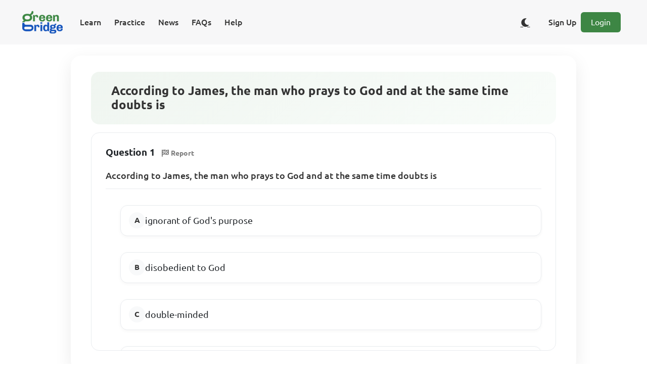

--- FILE ---
content_type: text/html;charset=UTF-8
request_url: https://www.supergb.com/cbt/assessment/b9883957-8857-4c11-8afd-d1b58f29d4da/question/3928bd50-6d87-4bd1-9dfb-be6e5f4be522
body_size: 5271
content:
<!DOCTYPE html>
<html lang="en">
<head>
    
    <meta charset="UTF-8">
    <meta name="viewport" content="width=device-width, initial-scale=1, shrink-to-fit=no">
    <meta http-equiv="content-type" content="text/html;charset=utf-8"/>

    <link rel="shortcut icon" href="/cbt/images/icon/fav/favicon.ico"/>

    <link rel="icon" type="image/png" sizes="16x16" href="/cbt/images/icon/fav/favicon-16x16.png">
    <link rel="icon" type="image/png" sizes="32x32" href="/cbt/images/icon/fav/favicon-32x32.png">

    <link rel="icon" type="image/png" href="/cbt/images/icon/fav/android-chrome-512x512.png" sizes="512x512">
    <link rel="icon" type="image/png" href="/cbt/images/icon/fav/android-chrome-192x192.png" sizes="192x192">

    <link rel="apple-touch-icon" href="/cbt/images/icon/fav/apple-touch-icon.png">

    <link rel="manifest" href="/cbt/seo/site.webmanifest">

    <title>According to James, the man who prays to Go.. | Green Bridge</title>

    <!-- Page Preview Meta -->
    
    
    
    
    

    

    

    

    
    
    
    
    
    

    <!--CSS-->
    <link rel="stylesheet" href="/cbt/webjars/sweetalert2/9.10.12/dist/sweetalert2.css"/>
    <link rel="stylesheet" href="/cbt/webjars/bootstrap/5.1.3/css/bootstrap.min.css"/>
    <link rel="stylesheet" href="/cbt/webjars/font-awesome/6.1.0/css/all.css"/>
    <link rel="stylesheet" href="/cbt/webjars/animate.css/4.1.1/animate.css"/>
    <link rel="stylesheet" href="/cbt/webjars/katex/0.16.0/dist/katex.min.css">

    <!--JS-->
    <script src="/cbt/webjars/jquery/3.6.0/jquery.min.js"></script>
    <script src="/cbt/webjars/bootstrap/5.1.3/js/bootstrap.bundle.min.js"></script>
    <script src="/cbt/webjars/sweetalert2/9.10.12/dist/sweetalert2.js"></script>

    <script type="module" src="/cbt/js/modules/util.js"></script>
    <script type="module" src="/cbt/js/modules/uiutil.js"></script>
    <script type="module" src="/cbt/js/modules/rest-util.js"></script>
    <script type="text/javascript" src="/cbt/webjars/katex/0.16.0/dist/katex.min.js"></script>
    <script type="text/javascript" src="/cbt/webjars/katex/0.16.0/dist/contrib/auto-render.min.js"></script>

    <!-- Theme Toggle Script - Load early to prevent flash of wrong theme -->
    <script src="/cbt/js/theme-toggle.js"></script>

    <!--Font-->
    <link rel="stylesheet" href="/cbt/webjars/ubuntu-fontface/0.1.13/ubuntu.min.css">

    <!-- Google tag (gtag.js) -->
    <script async src="https://www.googletagmanager.com/gtag/js?id=G-WQHJZ4NFHH"></script>

    <script>
        window.dataLayer = window.dataLayer || [];

        function gtag() {
            dataLayer.push(arguments);
        }

        gtag('js', new Date());

        gtag('config', 'G-WQHJZ4NFHH');
    </script>

    <!-- Ads -->
    
        
    <script async src="https://pagead2.googlesyndication.com/pagead/js/adsbygoogle.js?client=ca-pub-2492367621617219"
            crossorigin="anonymous"></script>

    



    <!-- Page Preview Meta -->
    <meta property="og:title" content="According to James, the man who prays to Go.. | Green Bridge"/>

    <meta property="og:description" content="According to James, the man who prays to God and at the same time doubts is"/>

    <meta property="og:type" content="website"/>

    <meta property="og:url" content="https://www.supergb.com/cbt/assessment/b9883957-8857-4c11-8afd-d1b58f29d4da/question/3928bd50-6d87-4bd1-9dfb-be6e5f4be522"/>

    <meta property="og:image"
          content="https://www.supergb.com/cbt/images/banner/bnr_web_all_the_practice.png"/>

    <meta property="og:locale"
          content="en_GB"/>

    <meta property="og:site_name" content="Green Bridge CBT"/>

    <meta name="description" content="According to James, the man who prays to God and at the same time doubts is">

    <meta property="twitter:card" content="summary_large_image">
    <meta property="twitter:url" content="https://www.supergb.com/cbt/assessment/b9883957-8857-4c11-8afd-d1b58f29d4da/question/3928bd50-6d87-4bd1-9dfb-be6e5f4be522">
    <meta property="twitter:site" content="@greenbridgecbt">
    <meta property="twitter:title" content="According to James, the man who prays to Go.. | Green Bridge">
    <meta property="twitter:description" content="According to James, the man who prays to God and at the same time doubts is">
    <meta property="twitter:image" content="https://www.supergb.com/cbt/images/banner/bnr_web_all_the_practice.png">

    <!--Custom-->
    <link rel="stylesheet" type="text/css" href="/cbt/css/take-single-assessment.css">

    <!--Structured Data-->
    <script type="application/ld+json">{"@id":"b9883957-8857-4c11-8afd-d1b58f29d4da","@context":"https://schema.org/","@type":"Quiz","name":"JAMB UTME - Christian Religious Studies - 1997","typicalAgeRange":"12-35","educationalLevel":"intermediate","assesses":"Christian Religious Studies","educationalAlignment":[{"@type":"AlignmentObject","alignmentType":"educationalSubject","targetName":"Christian Religious Studies"}],"about":{"@type":"about","name":"JAMB UTME - Christian Religious Studies - 1997"},"hasPart":[{"@type":"Question","eduQuestionType":"Multiple choice","learningResourceType":"Practice problem","text":"According to James, the man who prays to God and at the same time doubts is","encodingFormat":"text/markdown","suggestedAnswer":[{"@type":"Answer","position":0,"encodingFormat":"text/markdown","text":"ignorant of God's purpose"},{"@type":"Answer","position":1,"encodingFormat":"text/markdown","text":"disobedient to God"},{"@type":"Answer","position":2,"encodingFormat":"text/markdown","text":"double-minded"},{"@type":"Answer","position":3,"encodingFormat":"text/markdown","text":"deceived by Satan"}],"acceptedAnswer":{"@type":"Answer","position":2,"encodingFormat":"text/markdown","text":"double-minded"},"answerExplanation":{"@type":"Comment","text":"According to James, the man who prays to God and at the same time doubts is \"double-minded.\" This means that he is uncertain and divided in his thoughts and beliefs, which makes it difficult for him to fully trust in God and have faith in His promises. James warns that such a person should not expect to receive anything from God because he is unstable and lacks conviction in his prayers. Therefore, it is important for believers to have a steadfast faith and trust in God, without doubting or wavering in their beliefs."}}]}</script>

    <!-- Canonical URL -->
    <link rel="canonical" href="https://www.supergb.com/cbt/assessment/b9883957-8857-4c11-8afd-d1b58f29d4da/question/3928bd50-6d87-4bd1-9dfb-be6e5f4be522"/>

</head>
<body>

<div class="container-fluid text-center d-block justify-content-center align-items-center align-content-center align-self-center">
    <div>
    <nav class="navbar navbar-expand-xl navbar-light fixed-top" id="app-default-nav-bar"
         style="background-color: #F7F7F8; border: none;">
        <div class="container-fluid">
            <a href="/cbt/index"
               class="navbar-brand" id="nav-bar-app-name-anchor">
                <img src="/cbt/images/icon/ic_app_logo_80x48.png" alt="Green Bridge CBT"/>
            </a>
            <button type="button" class="navbar-toggler" style="background-color: var(--primary-colour);"
                    data-bs-toggle="collapse"
                    data-bs-target="#navbarCollapse"
                    aria-controls="navbarCollapse" aria-expanded="false" aria-label="Toggle Navigation">
                <span class="navbar-toggler-icon">
                    <i class="fas fa-bars" style="color:#fff; font-size:28px;"></i>
                </span>
            </button>

            <div class="collapse navbar-collapse" id="navbarCollapse">
                <!-- Left side: Menu buttons -->
                <ul class="navbar-nav me-auto">
                    <li class="nav-item">
                        <a class="nav-link menu_btn" id="menu-btn-learn"
                           href="/cbt/users/learn">Learn</a>
                    </li>
                    <li class="nav-item">
                        <a class="nav-link menu_btn" id="menu-btn-practice"
                           href="/cbt/assessment/board/jamb">Practice</a>
                    </li>
                    <li class="nav-item">
                        <a class="nav-link menu_btn" id="menu-btn-news"
                           href="/cbt/users/journal">News</a>
                    </li>
                    <li class="nav-item">
                        <a class="nav-link menu_btn" id="menu-btn-faqs"
                           href="/cbt/users/faqs">FAQs</a>
                    </li>
                    <li class="nav-item">
                        <a class="nav-link menu_btn" id="menu-btn-help"
                           href="/cbt/users/help">Help</a>
                    </li>
                </ul>

                <!-- Right side: Sign Up/Login or Dashboard/Logout, Language, WhatsApp -->
                <div class="navbar-nav d-flex align-items-center">
                    <!-- Show Dashboard and Logout when user is logged in -->
                    
                    <!-- Show Sign Up and Login when user is not logged in -->
                    <div class="d-flex align-items-center">
                        <!-- Theme Toggle Button -->
                        <button type="button" class="btn btn-link theme-toggle-btn me-2" id="theme-toggle-btn"
                                aria-label="Toggle dark/light theme" title="Toggle theme">
                            <i class="fas fa-moon" id="theme-toggle-icon"></i>
                        </button>
                        <a class="nav-link me-2 menu_btn" id="menu-btn-signup"
                           href="/cbt/users/signup">Sign Up</a>
                        <a class="btn btn-primary loginbtn me-2" id="menu-btn-login"
                           href="/cbt/users/login">Login</a>
                    </div>
                    
                </div>
            </div>
        </div>
    </nav>
</div>
</div>

<div id="all-assessments-container" class="all-assessment-container mb-3 mx-auto">
    <div class="container-fluid single-assessment-container mb-3 mx-auto"
         id="single-assessment-container-b9883957-8857-4c11-8afd-d1b58f29d4da">
        <!-- Assessment Info -->
        <div id="assessment-info-row" class="row mb-3 mx-auto text-center align-content-center" data-assessment-mode="PRACTICE">
            <div class="col-12 d-flex flex-column align-items-start">
                <div id="assessment-title-div">
                    <h1 class="h4">According to James, the man who prays to God and at the same time doubts is</h1>
                </div>
            </div>
        </div>

        <!-- Questions -->
        <div class="question-area">
            <div class="question-space question-space-b9883957-8857-4c11-8afd-d1b58f29d4da-1 question-space-b9883957-8857-4c11-8afd-d1b58f29d4da"
                 id="question-space-b9883957-8857-4c11-8afd-d1b58f29d4da-3928bd50-6d87-4bd1-9dfb-be6e5f4be522" data-question-id="3928bd50-6d87-4bd1-9dfb-be6e5f4be522" data-assessment-id="b9883957-8857-4c11-8afd-d1b58f29d4da" data-question-type="MULTIPLE_CHOICE_QUESTION">
                

    <div>

        <!-- Associated Instruction (if any) -->
        

        <!-- Question Number & Report -->
        <p>
            <b class="question-preview-section-header">Question 1</b>
            <a id="report-question-btn-3928bd50-6d87-4bd1-9dfb-be6e5f4be522"
               href="javascript:void(0)"
               style="border-radius: 90px;background: white !important; color: grey;"
               class="btn btn-danger btn-sm report-question-btn" data-question-id="3928bd50-6d87-4bd1-9dfb-be6e5f4be522" data-question-type="MULTIPLE_CHOICE_QUESTION" data-assessment-id="b9883957-8857-4c11-8afd-d1b58f29d4da">
                <i class="fas fa-flag-checkered"></i>
                <b>Report</b>
            </a>
        </p>

        <!-- Question -->
        
            <div>
                
    <p id="question-text-3928bd50-6d87-4bd1-9dfb-be6e5f4be522" class="question-text"
       style="font-size: large;"><span>According to James, the man who prays to God and at the same time doubts is</span></p>

    <div class="mcq-options-grid">
        

            <div class="input-group mcq-question-option-groupb9883957-8857-4c11-8afd-d1b58f29d4da-mcq-question-option-group"
                 id="mcq-question-option-group-3928bd50-6d87-4bd1-9dfb-be6e5f4be522" data-question-index="1">
                <div class="d-grid w-100">
                    <div class="form-check mt-3 mt-sm-3 mt-lg-3 mt-md-3">
                        <input class="form-check-input mcq-question-option-radio" type="radio"
                               name="mcq-question-option-radio-b9883957-8857-4c11-8afd-d1b58f29d4da-1"
                               id="mcq-question-option-radio-b9883957-8857-4c11-8afd-d1b58f29d4da-67077898-3ee3-4414-b711-c75c13d6418d" data-option-index="0" data-option-id="67077898-3ee3-4414-b711-c75c13d6418d" data-question-id="3928bd50-6d87-4bd1-9dfb-be6e5f4be522" data-assessment-id="b9883957-8857-4c11-8afd-d1b58f29d4da">
                        <label class="form-check-label mcq-option-label"
                               for="mcq-question-option-radio-67077898-3ee3-4414-b711-c75c13d6418d" data-option-id="67077898-3ee3-4414-b711-c75c13d6418d" data-question-id="3928bd50-6d87-4bd1-9dfb-be6e5f4be522" data-assessment-id="b9883957-8857-4c11-8afd-d1b58f29d4da">
                            <span style="display: inline-flex;">
                                <span style="font-size: large;"><span>ignorant of God's purpose</span></span>

                                
                            </span>
                        </label>
                    </div>
                </div>

            </div>

        
        

            <div class="input-group mcq-question-option-groupb9883957-8857-4c11-8afd-d1b58f29d4da-mcq-question-option-group"
                 id="mcq-question-option-group-3928bd50-6d87-4bd1-9dfb-be6e5f4be522" data-question-index="1">
                <div class="d-grid w-100">
                    <div class="form-check mt-3 mt-sm-3 mt-lg-3 mt-md-3">
                        <input class="form-check-input mcq-question-option-radio" type="radio"
                               name="mcq-question-option-radio-b9883957-8857-4c11-8afd-d1b58f29d4da-1"
                               id="mcq-question-option-radio-b9883957-8857-4c11-8afd-d1b58f29d4da-f3378ae8-1bb0-4535-a7d6-0fff9f682218" data-option-index="1" data-option-id="f3378ae8-1bb0-4535-a7d6-0fff9f682218" data-question-id="3928bd50-6d87-4bd1-9dfb-be6e5f4be522" data-assessment-id="b9883957-8857-4c11-8afd-d1b58f29d4da">
                        <label class="form-check-label mcq-option-label"
                               for="mcq-question-option-radio-f3378ae8-1bb0-4535-a7d6-0fff9f682218" data-option-id="f3378ae8-1bb0-4535-a7d6-0fff9f682218" data-question-id="3928bd50-6d87-4bd1-9dfb-be6e5f4be522" data-assessment-id="b9883957-8857-4c11-8afd-d1b58f29d4da">
                            <span style="display: inline-flex;">
                                <span style="font-size: large;"><span>disobedient to God</span></span>

                                
                            </span>
                        </label>
                    </div>
                </div>

            </div>

        
        

            <div class="input-group mcq-question-option-groupb9883957-8857-4c11-8afd-d1b58f29d4da-mcq-question-option-group"
                 id="mcq-question-option-group-3928bd50-6d87-4bd1-9dfb-be6e5f4be522" data-question-index="1">
                <div class="d-grid w-100">
                    <div class="form-check mt-3 mt-sm-3 mt-lg-3 mt-md-3">
                        <input class="form-check-input mcq-question-option-radio" type="radio"
                               name="mcq-question-option-radio-b9883957-8857-4c11-8afd-d1b58f29d4da-1"
                               id="mcq-question-option-radio-b9883957-8857-4c11-8afd-d1b58f29d4da-460bf935-8d78-45a0-8870-df31409d02fa" data-option-index="2" data-option-id="460bf935-8d78-45a0-8870-df31409d02fa" data-question-id="3928bd50-6d87-4bd1-9dfb-be6e5f4be522" data-assessment-id="b9883957-8857-4c11-8afd-d1b58f29d4da">
                        <label class="form-check-label mcq-option-label"
                               for="mcq-question-option-radio-460bf935-8d78-45a0-8870-df31409d02fa" data-option-id="460bf935-8d78-45a0-8870-df31409d02fa" data-question-id="3928bd50-6d87-4bd1-9dfb-be6e5f4be522" data-assessment-id="b9883957-8857-4c11-8afd-d1b58f29d4da">
                            <span style="display: inline-flex;">
                                <span style="font-size: large;"><span>double-minded</span></span>

                                <span id="question-answer-indicator-b9883957-8857-4c11-8afd-d1b58f29d4da-3928bd50-6d87-4bd1-9dfb-be6e5f4be522"
                                      class="answer-indicator-space" style="padding-left: 5px; display: none">
                                        <span id="answer-option-label-460bf935-8d78-45a0-8870-df31409d02fa">
                                            <i class="far fa-check-circle"
                                               style="color: var(--primary-colour); font-size: x-large"></i>
                                        </span>
                                </span>
                            </span>
                        </label>
                    </div>
                </div>

            </div>

        
        

            <div class="input-group mcq-question-option-groupb9883957-8857-4c11-8afd-d1b58f29d4da-mcq-question-option-group"
                 id="mcq-question-option-group-3928bd50-6d87-4bd1-9dfb-be6e5f4be522" data-question-index="1">
                <div class="d-grid w-100">
                    <div class="form-check mt-3 mt-sm-3 mt-lg-3 mt-md-3">
                        <input class="form-check-input mcq-question-option-radio" type="radio"
                               name="mcq-question-option-radio-b9883957-8857-4c11-8afd-d1b58f29d4da-1"
                               id="mcq-question-option-radio-b9883957-8857-4c11-8afd-d1b58f29d4da-069933a8-beea-4fb3-b705-7d79f2840359" data-option-index="3" data-option-id="069933a8-beea-4fb3-b705-7d79f2840359" data-question-id="3928bd50-6d87-4bd1-9dfb-be6e5f4be522" data-assessment-id="b9883957-8857-4c11-8afd-d1b58f29d4da">
                        <label class="form-check-label mcq-option-label"
                               for="mcq-question-option-radio-069933a8-beea-4fb3-b705-7d79f2840359" data-option-id="069933a8-beea-4fb3-b705-7d79f2840359" data-question-id="3928bd50-6d87-4bd1-9dfb-be6e5f4be522" data-assessment-id="b9883957-8857-4c11-8afd-d1b58f29d4da">
                            <span style="display: inline-flex;">
                                <span style="font-size: large;"><span>deceived by Satan</span></span>

                                
                            </span>
                        </label>
                    </div>
                </div>

            </div>

        
    </div>

            </div>
            
            

            
                <div id="question-answer-explanation-b9883957-8857-4c11-8afd-d1b58f29d4da-3928bd50-6d87-4bd1-9dfb-be6e5f4be522"
                     class="answer-explanation-card"
                     style="font-size: large;padding-top: 20px; display: none">
                    <p><b class="question-preview-section-header">Answer Details</b>
                    </p>
                    <p style="white-space: pre-line;">According to James, the man who prays to God and at the same time doubts is "double-minded." This means that he is uncertain and divided in his thoughts and beliefs, which makes it difficult for him to fully trust in God and have faith in His promises. James warns that such a person should not expect to receive anything from God because he is unstable and lacks conviction in his prayers. Therefore, it is important for believers to have a steadfast faith and trust in God, without doubting or wavering in their beliefs.</p>
                    

                    <!-- Learning Resource Badge -->
                    
    <div class="row mt-3 mb-3">
        
            <div class="col-12 col-sm-12 col-lg-12 col-md-12 mb-2">
                
                    
                        <a id="learning-resource-learning-topic-3928bd50-6d87-4bd1-9dfb-be6e5f4be522"
                           href="/cbt/users/learning/resource/2f0a2122-34a3-4f41-bb4b-a86927827195"
                           target="_blank" rel="noopener"
                           class="btn btn-secondary learning-resource-topic-badge"
                           style="border-radius: 20px;text-decoration: none !important;">
                            <i class="fas fa-graduation-cap"></i>
                            <span>Read lesson note on The Parables (JAMB)</span>
                        </a>
                    
                
            </div>
        
        
            <div class="col-12 col-sm-12 col-lg-12 col-md-12 mb-2">
                
                    
                        <a id="learning-resource-learning-topic-3928bd50-6d87-4bd1-9dfb-be6e5f4be522"
                           href="/cbt/users/learning/resource/c99206c3-1e45-4424-9aae-2c5b5ca9c643"
                           target="_blank" rel="noopener"
                           class="btn btn-secondary learning-resource-topic-badge"
                           style="border-radius: 20px;text-decoration: none !important;">
                            <i class="fas fa-graduation-cap"></i>
                            <span>Read lesson note on The Epistles Of James (WAEC)</span>
                        </a>
                    
                
            </div>
        
    </div>

                </div>
            
            
        

        <!-- Associated Topic Tags (after question & options, aligned with View Answer row) -->
        <div class="row mt-3 mb-2 associated-topics-row"
             id="question-learning-topics-b9883957-8857-4c11-8afd-d1b58f29d4da-3928bd50-6d87-4bd1-9dfb-be6e5f4be522">
            
                <div class="">
                    <a href="javascript:void(0)" style="border-radius: 20px; background: white !important; color: grey;"
                       class="btn btn-sm question-learning-topic-btn" data-question-id="3928bd50-6d87-4bd1-9dfb-be6e5f4be522" data-learning-topic-id="1f99491f-64ad-450b-9b4b-164ca1093400">
                        <i class="fas fa-tags"></i>
                        <b>The Parables</b>
                    </a>
                </div>
            
            
                <div class="">
                    <a href="javascript:void(0)" style="border-radius: 20px; background: white !important; color: grey;"
                       class="btn btn-sm question-learning-topic-btn" data-question-id="3928bd50-6d87-4bd1-9dfb-be6e5f4be522" data-learning-topic-id="16013532-26d9-449e-887f-a5cdd8d340cb">
                        <i class="fas fa-tags"></i>
                        <b>The Epistles Of James</b>
                    </a>
                </div>
            
        </div>

        <div class="row mt-3 mb-3 view-answer-row">
            <div class="col-12 col-sm-6 col-md-3 col-lg-3">
                <a id="show-question-answer-btn-3928bd50-6d87-4bd1-9dfb-be6e5f4be522"
                   href="javascript:void(0)"
                   style="min-width: 100%; border-radius: 90px; background: white !important; color: var(--primary-colour);"
                   class="btn btn-primary btn-sm show-question-answer-btn view-answer-toggle-btn" data-question-id="3928bd50-6d87-4bd1-9dfb-be6e5f4be522" data-assessment-id="b9883957-8857-4c11-8afd-d1b58f29d4da" data-question-type="MULTIPLE_CHOICE_QUESTION">
                    <i class="fas fa-eye"></i>
                    <b>View Answer</b>
                </a>
            </div>
        </div>

    </div>

    


            </div>
        </div>
    </div>
</div>

<div id="re-usable-modal-pane"></div>

<div>
    <footer class="footer-3 py-5">
        <div class="container">
            <div class="row">
                <div class="col-lg-3 col-md-6 mb-4">
                    <div class="footer-brand">
                        <a href="/cbt/index">
                            <img src="/cbt/images/icon/ic_app_logo_80x48.png" alt="Green Bridge CBT"/>
                        </a>
                    </div>
                    <div class="contact-info">
                        <div class="contact-item">
                            <i class="fas fa-envelope" style="color: var(--primary-green); width: 20px;"></i>
                            <span>feedback@eagle-beacon.com</span>
                        </div>
                        <div class="contact-item">
                            <i class="fas fa-map-marker-alt" style="color: var(--primary-green); width: 16px;"></i>
                            <span>Lagos, Nigeria</span>
                        </div>
                        <div class="contact-item">
                            <i class="fa-brands fa-whatsapp" style="color: var(--primary-green); width: 16px;"></i>
                            <span>
                                 <a class="text-decoration-none"
                                    style="text-decoration: none !important;"
                                    target="_blank"
                                    href="https://wa.me/message/NRFAYTIGKOKNF1" rel="noopener" aria-label="Chat on WhatsApp">Chat on WhatsApp</a>
                            </span>

                        </div>
                    </div>
                </div>
                <div class="col-lg-3 col-md-6 mb-4">
                    <h5 class="footer-title">Home</h5>
                    <ul class="footer-links">
                        <li>
                            <a href="/cbt/assessment/board/jamb">Revision Papers</a>
                        </li>
                        <li>
                            <a href="/cbt/users/learn">Our Lesson Notes</a></li>
                        <li>
                            <a href="/cbt/index#testimonials">Our Testimonials</a></li>
                        <li>
                            <a href="/cbt/users/faqs">Our FAQ</a></li>
                    </ul>
                </div>
                <div class="col-lg-3 col-md-6 mb-4">
                    <h5 class="footer-title">About Us</h5>
                    <ul class="footer-links">
                        <li>
                            <a href="/cbt/users/about">Company</a>
                        </li>
                        <li>
                            <a href="/cbt/users/about#achievements">Achievements</a>
                        </li>
                        <li>
                            <a href="/cbt/users/about#goals">Our Goals</a></li>
                    </ul>
                </div>
                <div class="col-lg-3 col-md-6 mb-4">
                    <h5 class="footer-title">Social Profiles</h5>
                    <div class="social-links">
                        <a href="https://twitter.com/greenbridgecbt" target="_blank" rel="noopener"
                           aria-label="Twitter">
                            <i class="fab fa-twitter"></i>
                        </a>
                        <a href="https://www.facebook.com/greenbridgecbt" target="_blank" rel="noopener"
                           aria-label="Facebook">
                            <i class="fab fa-facebook"></i>
                        </a>
                        <a href="https://www.tiktok.com/@greenbridgecbt" target="_blank" rel="noopener">
                            <i class="fab fa-tiktok"></i>
                        </a>
                        <a href="https://www.instagram.com/greenbridgecbt/" target="_blank" rel="noopener"
                           aria-label="Instagram">
                            <i class="fab fa-instagram"></i>
                        </a>
                    </div>
                </div>
            </div>
            <hr class="footer-divider">
            <div class="row">
                <div class="col-12 text-center">
                    <div class="footer-legal-links mb-3">
                        <a href="/cbt/users/legal/privacy-policy">Privacy Policy</a>
                        <span class="mx-2">|</span>
                        <a href="/cbt/users/legal/eula">User Agreement</a>
                        <span class="mx-2">|</span>
                        <a href="/cbt/users/legal/cookie-policy">Cookie Policy</a>
                        <span class="mx-2">|</span>
                        <a href="/cbt/users/legal/terms-and-conditions">Terms &amp; Conditions</a>
                    </div>
                    <p class="copyright">(c) 2025 Eagle Beacon Global</p>
                </div>
            </div>
        </div>
    </footer>
</div>

<script type="module" src="/cbt/js/single-question-view.js"></script>
</body>
</html>

--- FILE ---
content_type: text/html; charset=utf-8
request_url: https://www.google.com/recaptcha/api2/aframe
body_size: 269
content:
<!DOCTYPE HTML><html><head><meta http-equiv="content-type" content="text/html; charset=UTF-8"></head><body><script nonce="AWfk-psBRhAO_XmNjNx6DQ">/** Anti-fraud and anti-abuse applications only. See google.com/recaptcha */ try{var clients={'sodar':'https://pagead2.googlesyndication.com/pagead/sodar?'};window.addEventListener("message",function(a){try{if(a.source===window.parent){var b=JSON.parse(a.data);var c=clients[b['id']];if(c){var d=document.createElement('img');d.src=c+b['params']+'&rc='+(localStorage.getItem("rc::a")?sessionStorage.getItem("rc::b"):"");window.document.body.appendChild(d);sessionStorage.setItem("rc::e",parseInt(sessionStorage.getItem("rc::e")||0)+1);localStorage.setItem("rc::h",'1764797085818');}}}catch(b){}});window.parent.postMessage("_grecaptcha_ready", "*");}catch(b){}</script></body></html>

--- FILE ---
content_type: text/css
request_url: https://www.supergb.com/cbt/webjars/sweetalert2/9.10.12/dist/sweetalert2.css
body_size: 4414
content:
.swal2-popup.swal2-toast {
  flex-direction: row;
  align-items: center;
  width: auto;
  padding: 0.625em;
  overflow-y: hidden;
  background: #fff;
  box-shadow: 0 0 0.625em #d9d9d9;
}
.swal2-popup.swal2-toast .swal2-header {
  flex-direction: row;
}
.swal2-popup.swal2-toast .swal2-title {
  flex-grow: 1;
  justify-content: flex-start;
  margin: 0 0.6em;
  font-size: 1em;
}
.swal2-popup.swal2-toast .swal2-footer {
  margin: 0.5em 0 0;
  padding: 0.5em 0 0;
  font-size: 0.8em;
}
.swal2-popup.swal2-toast .swal2-close {
  position: static;
  width: 0.8em;
  height: 0.8em;
  line-height: 0.8;
}
.swal2-popup.swal2-toast .swal2-content {
  justify-content: flex-start;
  font-size: 1em;
}
.swal2-popup.swal2-toast .swal2-icon {
  width: 2em;
  min-width: 2em;
  height: 2em;
  margin: 0;
}
.swal2-popup.swal2-toast .swal2-icon .swal2-icon-content {
  display: flex;
  align-items: center;
  font-size: 1.8em;
  font-weight: bold;
}
@media all and (-ms-high-contrast: none), (-ms-high-contrast: active) {
  .swal2-popup.swal2-toast .swal2-icon .swal2-icon-content {
    font-size: 0.25em;
  }
}
.swal2-popup.swal2-toast .swal2-icon.swal2-success .swal2-success-ring {
  width: 2em;
  height: 2em;
}
.swal2-popup.swal2-toast .swal2-icon.swal2-error [class^=swal2-x-mark-line] {
  top: 0.875em;
  width: 1.375em;
}
.swal2-popup.swal2-toast .swal2-icon.swal2-error [class^=swal2-x-mark-line][class$=left] {
  left: 0.3125em;
}
.swal2-popup.swal2-toast .swal2-icon.swal2-error [class^=swal2-x-mark-line][class$=right] {
  right: 0.3125em;
}
.swal2-popup.swal2-toast .swal2-actions {
  flex-basis: auto !important;
  width: auto;
  height: auto;
  margin: 0 0.3125em;
}
.swal2-popup.swal2-toast .swal2-styled {
  margin: 0 0.3125em;
  padding: 0.3125em 0.625em;
  font-size: 1em;
}
.swal2-popup.swal2-toast .swal2-styled:focus {
  box-shadow: 0 0 0 1px #fff, 0 0 0 3px rgba(50, 100, 150, 0.4);
}
.swal2-popup.swal2-toast .swal2-success {
  border-color: #a5dc86;
}
.swal2-popup.swal2-toast .swal2-success [class^=swal2-success-circular-line] {
  position: absolute;
  width: 1.6em;
  height: 3em;
  transform: rotate(45deg);
  border-radius: 50%;
}
.swal2-popup.swal2-toast .swal2-success [class^=swal2-success-circular-line][class$=left] {
  top: -0.8em;
  left: -0.5em;
  transform: rotate(-45deg);
  transform-origin: 2em 2em;
  border-radius: 4em 0 0 4em;
}
.swal2-popup.swal2-toast .swal2-success [class^=swal2-success-circular-line][class$=right] {
  top: -0.25em;
  left: 0.9375em;
  transform-origin: 0 1.5em;
  border-radius: 0 4em 4em 0;
}
.swal2-popup.swal2-toast .swal2-success .swal2-success-ring {
  width: 2em;
  height: 2em;
}
.swal2-popup.swal2-toast .swal2-success .swal2-success-fix {
  top: 0;
  left: 0.4375em;
  width: 0.4375em;
  height: 2.6875em;
}
.swal2-popup.swal2-toast .swal2-success [class^=swal2-success-line] {
  height: 0.3125em;
}
.swal2-popup.swal2-toast .swal2-success [class^=swal2-success-line][class$=tip] {
  top: 1.125em;
  left: 0.1875em;
  width: 0.75em;
}
.swal2-popup.swal2-toast .swal2-success [class^=swal2-success-line][class$=long] {
  top: 0.9375em;
  right: 0.1875em;
  width: 1.375em;
}
.swal2-popup.swal2-toast .swal2-success.swal2-icon-show .swal2-success-line-tip {
  -webkit-animation: swal2-toast-animate-success-line-tip 0.75s;
          animation: swal2-toast-animate-success-line-tip 0.75s;
}
.swal2-popup.swal2-toast .swal2-success.swal2-icon-show .swal2-success-line-long {
  -webkit-animation: swal2-toast-animate-success-line-long 0.75s;
          animation: swal2-toast-animate-success-line-long 0.75s;
}
.swal2-popup.swal2-toast.swal2-show {
  -webkit-animation: swal2-toast-show 0.5s;
          animation: swal2-toast-show 0.5s;
}
.swal2-popup.swal2-toast.swal2-hide {
  -webkit-animation: swal2-toast-hide 0.1s forwards;
          animation: swal2-toast-hide 0.1s forwards;
}

.swal2-container {
  display: flex;
  position: fixed;
  z-index: 1060;
  top: 0;
  right: 0;
  bottom: 0;
  left: 0;
  flex-direction: row;
  align-items: center;
  justify-content: center;
  padding: 0.625em;
  overflow-x: hidden;
  transition: background-color 0.1s;
  -webkit-overflow-scrolling: touch;
}
.swal2-container.swal2-backdrop-show, .swal2-container.swal2-noanimation {
  background: rgba(0, 0, 0, 0.4);
}
.swal2-container.swal2-backdrop-hide {
  background: transparent !important;
}
.swal2-container.swal2-top {
  align-items: flex-start;
}
.swal2-container.swal2-top-start, .swal2-container.swal2-top-left {
  align-items: flex-start;
  justify-content: flex-start;
}
.swal2-container.swal2-top-end, .swal2-container.swal2-top-right {
  align-items: flex-start;
  justify-content: flex-end;
}
.swal2-container.swal2-center {
  align-items: center;
}
.swal2-container.swal2-center-start, .swal2-container.swal2-center-left {
  align-items: center;
  justify-content: flex-start;
}
.swal2-container.swal2-center-end, .swal2-container.swal2-center-right {
  align-items: center;
  justify-content: flex-end;
}
.swal2-container.swal2-bottom {
  align-items: flex-end;
}
.swal2-container.swal2-bottom-start, .swal2-container.swal2-bottom-left {
  align-items: flex-end;
  justify-content: flex-start;
}
.swal2-container.swal2-bottom-end, .swal2-container.swal2-bottom-right {
  align-items: flex-end;
  justify-content: flex-end;
}
.swal2-container.swal2-bottom > :first-child, .swal2-container.swal2-bottom-start > :first-child, .swal2-container.swal2-bottom-left > :first-child, .swal2-container.swal2-bottom-end > :first-child, .swal2-container.swal2-bottom-right > :first-child {
  margin-top: auto;
}
.swal2-container.swal2-grow-fullscreen > .swal2-modal {
  display: flex !important;
  flex: 1;
  align-self: stretch;
  justify-content: center;
}
.swal2-container.swal2-grow-row > .swal2-modal {
  display: flex !important;
  flex: 1;
  align-content: center;
  justify-content: center;
}
.swal2-container.swal2-grow-column {
  flex: 1;
  flex-direction: column;
}
.swal2-container.swal2-grow-column.swal2-top, .swal2-container.swal2-grow-column.swal2-center, .swal2-container.swal2-grow-column.swal2-bottom {
  align-items: center;
}
.swal2-container.swal2-grow-column.swal2-top-start, .swal2-container.swal2-grow-column.swal2-center-start, .swal2-container.swal2-grow-column.swal2-bottom-start, .swal2-container.swal2-grow-column.swal2-top-left, .swal2-container.swal2-grow-column.swal2-center-left, .swal2-container.swal2-grow-column.swal2-bottom-left {
  align-items: flex-start;
}
.swal2-container.swal2-grow-column.swal2-top-end, .swal2-container.swal2-grow-column.swal2-center-end, .swal2-container.swal2-grow-column.swal2-bottom-end, .swal2-container.swal2-grow-column.swal2-top-right, .swal2-container.swal2-grow-column.swal2-center-right, .swal2-container.swal2-grow-column.swal2-bottom-right {
  align-items: flex-end;
}
.swal2-container.swal2-grow-column > .swal2-modal {
  display: flex !important;
  flex: 1;
  align-content: center;
  justify-content: center;
}
.swal2-container.swal2-no-transition {
  transition: none !important;
}
.swal2-container:not(.swal2-top):not(.swal2-top-start):not(.swal2-top-end):not(.swal2-top-left):not(.swal2-top-right):not(.swal2-center-start):not(.swal2-center-end):not(.swal2-center-left):not(.swal2-center-right):not(.swal2-bottom):not(.swal2-bottom-start):not(.swal2-bottom-end):not(.swal2-bottom-left):not(.swal2-bottom-right):not(.swal2-grow-fullscreen) > .swal2-modal {
  margin: auto;
}
@media all and (-ms-high-contrast: none), (-ms-high-contrast: active) {
  .swal2-container .swal2-modal {
    margin: 0 !important;
  }
}

.swal2-popup {
  display: none;
  position: relative;
  box-sizing: border-box;
  flex-direction: column;
  justify-content: center;
  width: 32em;
  max-width: 100%;
  padding: 1.25em;
  border: none;
  border-radius: 0.3125em;
  background: #fff;
  font-family: inherit;
  font-size: 1rem;
}
.swal2-popup:focus {
  outline: none;
}
.swal2-popup.swal2-loading {
  overflow-y: hidden;
}

.swal2-header {
  display: flex;
  flex-direction: column;
  align-items: center;
}

.swal2-title {
  position: relative;
  max-width: 100%;
  margin: 0 0 0.4em;
  padding: 0;
  color: #595959;
  font-size: 1.875em;
  font-weight: 600;
  text-align: center;
  text-transform: none;
  word-wrap: break-word;
}

.swal2-actions {
  display: flex;
  z-index: 1;
  flex-wrap: wrap;
  align-items: center;
  justify-content: center;
  width: 100%;
  margin: 1.25em auto 0;
}
.swal2-actions:not(.swal2-loading) .swal2-styled[disabled] {
  opacity: 0.4;
}
.swal2-actions:not(.swal2-loading) .swal2-styled:hover {
  background-image: linear-gradient(rgba(0, 0, 0, 0.1), rgba(0, 0, 0, 0.1));
}
.swal2-actions:not(.swal2-loading) .swal2-styled:active {
  background-image: linear-gradient(rgba(0, 0, 0, 0.2), rgba(0, 0, 0, 0.2));
}
.swal2-actions.swal2-loading .swal2-styled.swal2-confirm {
  box-sizing: border-box;
  width: 2.5em;
  height: 2.5em;
  margin: 0.46875em;
  padding: 0;
  -webkit-animation: swal2-rotate-loading 1.5s linear 0s infinite normal;
          animation: swal2-rotate-loading 1.5s linear 0s infinite normal;
  border: 0.25em solid transparent;
  border-radius: 100%;
  border-color: transparent;
  background-color: transparent !important;
  color: transparent !important;
  cursor: default;
  -webkit-user-select: none;
     -moz-user-select: none;
      -ms-user-select: none;
          user-select: none;
}
.swal2-actions.swal2-loading .swal2-styled.swal2-cancel {
  margin-right: 30px;
  margin-left: 30px;
}
.swal2-actions.swal2-loading :not(.swal2-styled).swal2-confirm::after {
  content: "";
  display: inline-block;
  width: 15px;
  height: 15px;
  margin-left: 5px;
  -webkit-animation: swal2-rotate-loading 1.5s linear 0s infinite normal;
          animation: swal2-rotate-loading 1.5s linear 0s infinite normal;
  border: 3px solid #999999;
  border-radius: 50%;
  border-right-color: transparent;
  box-shadow: 1px 1px 1px #fff;
}

.swal2-styled {
  margin: 0.3125em;
  padding: 0.625em 2em;
  box-shadow: none;
  font-weight: 500;
}
.swal2-styled:not([disabled]) {
  cursor: pointer;
}
.swal2-styled.swal2-confirm {
  border: 0;
  border-radius: 0.25em;
  background: initial;
  background-color: #3085d6;
  color: #fff;
  font-size: 1.0625em;
}
.swal2-styled.swal2-cancel {
  border: 0;
  border-radius: 0.25em;
  background: initial;
  background-color: #aaa;
  color: #fff;
  font-size: 1.0625em;
}
.swal2-styled:focus {
  outline: none;
  box-shadow: 0 0 0 1px #fff, 0 0 0 3px rgba(50, 100, 150, 0.4);
}
.swal2-styled::-moz-focus-inner {
  border: 0;
}

.swal2-footer {
  justify-content: center;
  margin: 1.25em 0 0;
  padding: 1em 0 0;
  border-top: 1px solid #eee;
  color: #545454;
  font-size: 1em;
}

.swal2-timer-progress-bar-container {
  position: absolute;
  right: 0;
  bottom: 0;
  left: 0;
  height: 0.25em;
  overflow: hidden;
  border-bottom-right-radius: 0.3125em;
  border-bottom-left-radius: 0.3125em;
}

.swal2-timer-progress-bar {
  width: 100%;
  height: 0.25em;
  background: rgba(0, 0, 0, 0.2);
}

.swal2-image {
  max-width: 100%;
  margin: 1.25em auto;
}

.swal2-close {
  position: absolute;
  z-index: 2;
  top: 0;
  right: 0;
  align-items: center;
  justify-content: center;
  width: 1.2em;
  height: 1.2em;
  padding: 0;
  overflow: hidden;
  transition: color 0.1s ease-out;
  border: none;
  border-radius: 0;
  background: transparent;
  color: #cccccc;
  font-family: serif;
  font-size: 2.5em;
  line-height: 1.2;
  cursor: pointer;
}
.swal2-close:hover {
  transform: none;
  background: transparent;
  color: #f27474;
}
.swal2-close::-moz-focus-inner {
  border: 0;
}

.swal2-content {
  z-index: 1;
  justify-content: center;
  margin: 0;
  padding: 0;
  color: #545454;
  font-size: 1.125em;
  font-weight: normal;
  line-height: normal;
  text-align: center;
  word-wrap: break-word;
}

.swal2-input,
.swal2-file,
.swal2-textarea,
.swal2-select,
.swal2-radio,
.swal2-checkbox {
  margin: 1em auto;
}

.swal2-input,
.swal2-file,
.swal2-textarea {
  box-sizing: border-box;
  width: 100%;
  transition: border-color 0.3s, box-shadow 0.3s;
  border: 1px solid #d9d9d9;
  border-radius: 0.1875em;
  background: inherit;
  box-shadow: inset 0 1px 1px rgba(0, 0, 0, 0.06);
  color: inherit;
  font-size: 1.125em;
}
.swal2-input.swal2-inputerror,
.swal2-file.swal2-inputerror,
.swal2-textarea.swal2-inputerror {
  border-color: #f27474 !important;
  box-shadow: 0 0 2px #f27474 !important;
}
.swal2-input:focus,
.swal2-file:focus,
.swal2-textarea:focus {
  border: 1px solid #b4dbed;
  outline: none;
  box-shadow: 0 0 3px #c4e6f5;
}
.swal2-input::-webkit-input-placeholder, .swal2-file::-webkit-input-placeholder, .swal2-textarea::-webkit-input-placeholder {
  color: #cccccc;
}
.swal2-input::-moz-placeholder, .swal2-file::-moz-placeholder, .swal2-textarea::-moz-placeholder {
  color: #cccccc;
}
.swal2-input:-ms-input-placeholder, .swal2-file:-ms-input-placeholder, .swal2-textarea:-ms-input-placeholder {
  color: #cccccc;
}
.swal2-input::-ms-input-placeholder, .swal2-file::-ms-input-placeholder, .swal2-textarea::-ms-input-placeholder {
  color: #cccccc;
}
.swal2-input::placeholder,
.swal2-file::placeholder,
.swal2-textarea::placeholder {
  color: #cccccc;
}

.swal2-range {
  margin: 1em auto;
  background: #fff;
}
.swal2-range input {
  width: 80%;
}
.swal2-range output {
  width: 20%;
  color: inherit;
  font-weight: 600;
  text-align: center;
}
.swal2-range input,
.swal2-range output {
  height: 2.625em;
  padding: 0;
  font-size: 1.125em;
  line-height: 2.625em;
}

.swal2-input {
  height: 2.625em;
  padding: 0 0.75em;
}
.swal2-input[type=number] {
  max-width: 10em;
}

.swal2-file {
  background: inherit;
  font-size: 1.125em;
}

.swal2-textarea {
  height: 6.75em;
  padding: 0.75em;
}

.swal2-select {
  min-width: 50%;
  max-width: 100%;
  padding: 0.375em 0.625em;
  background: inherit;
  color: inherit;
  font-size: 1.125em;
}

.swal2-radio,
.swal2-checkbox {
  align-items: center;
  justify-content: center;
  background: #fff;
  color: inherit;
}
.swal2-radio label,
.swal2-checkbox label {
  margin: 0 0.6em;
  font-size: 1.125em;
}
.swal2-radio input,
.swal2-checkbox input {
  margin: 0 0.4em;
}

.swal2-validation-message {
  display: none;
  align-items: center;
  justify-content: center;
  padding: 0.625em;
  overflow: hidden;
  background: #f0f0f0;
  color: #666666;
  font-size: 1em;
  font-weight: 300;
}
.swal2-validation-message::before {
  content: "!";
  display: inline-block;
  width: 1.5em;
  min-width: 1.5em;
  height: 1.5em;
  margin: 0 0.625em;
  border-radius: 50%;
  background-color: #f27474;
  color: #fff;
  font-weight: 600;
  line-height: 1.5em;
  text-align: center;
}

.swal2-icon {
  position: relative;
  box-sizing: content-box;
  justify-content: center;
  width: 5em;
  height: 5em;
  margin: 1.25em auto 1.875em;
  border: 0.25em solid transparent;
  border-radius: 50%;
  font-family: inherit;
  line-height: 5em;
  cursor: default;
  -webkit-user-select: none;
     -moz-user-select: none;
      -ms-user-select: none;
          user-select: none;
}
.swal2-icon .swal2-icon-content {
  display: flex;
  align-items: center;
  font-size: 3.75em;
}
.swal2-icon.swal2-error {
  border-color: #f27474;
  color: #f27474;
}
.swal2-icon.swal2-error .swal2-x-mark {
  position: relative;
  flex-grow: 1;
}
.swal2-icon.swal2-error [class^=swal2-x-mark-line] {
  display: block;
  position: absolute;
  top: 2.3125em;
  width: 2.9375em;
  height: 0.3125em;
  border-radius: 0.125em;
  background-color: #f27474;
}
.swal2-icon.swal2-error [class^=swal2-x-mark-line][class$=left] {
  left: 1.0625em;
  transform: rotate(45deg);
}
.swal2-icon.swal2-error [class^=swal2-x-mark-line][class$=right] {
  right: 1em;
  transform: rotate(-45deg);
}
.swal2-icon.swal2-error.swal2-icon-show {
  -webkit-animation: swal2-animate-error-icon 0.5s;
          animation: swal2-animate-error-icon 0.5s;
}
.swal2-icon.swal2-error.swal2-icon-show .swal2-x-mark {
  -webkit-animation: swal2-animate-error-x-mark 0.5s;
          animation: swal2-animate-error-x-mark 0.5s;
}
.swal2-icon.swal2-warning {
  border-color: #facea8;
  color: #f8bb86;
}
.swal2-icon.swal2-info {
  border-color: #9de0f6;
  color: #3fc3ee;
}
.swal2-icon.swal2-question {
  border-color: #c9dae1;
  color: #87adbd;
}
.swal2-icon.swal2-success {
  border-color: #a5dc86;
  color: #a5dc86;
}
.swal2-icon.swal2-success [class^=swal2-success-circular-line] {
  position: absolute;
  width: 3.75em;
  height: 7.5em;
  transform: rotate(45deg);
  border-radius: 50%;
}
.swal2-icon.swal2-success [class^=swal2-success-circular-line][class$=left] {
  top: -0.4375em;
  left: -2.0635em;
  transform: rotate(-45deg);
  transform-origin: 3.75em 3.75em;
  border-radius: 7.5em 0 0 7.5em;
}
.swal2-icon.swal2-success [class^=swal2-success-circular-line][class$=right] {
  top: -0.6875em;
  left: 1.875em;
  transform: rotate(-45deg);
  transform-origin: 0 3.75em;
  border-radius: 0 7.5em 7.5em 0;
}
.swal2-icon.swal2-success .swal2-success-ring {
  position: absolute;
  z-index: 2;
  top: -0.25em;
  left: -0.25em;
  box-sizing: content-box;
  width: 100%;
  height: 100%;
  border: 0.25em solid rgba(165, 220, 134, 0.3);
  border-radius: 50%;
}
.swal2-icon.swal2-success .swal2-success-fix {
  position: absolute;
  z-index: 1;
  top: 0.5em;
  left: 1.625em;
  width: 0.4375em;
  height: 5.625em;
  transform: rotate(-45deg);
}
.swal2-icon.swal2-success [class^=swal2-success-line] {
  display: block;
  position: absolute;
  z-index: 2;
  height: 0.3125em;
  border-radius: 0.125em;
  background-color: #a5dc86;
}
.swal2-icon.swal2-success [class^=swal2-success-line][class$=tip] {
  top: 2.875em;
  left: 0.8125em;
  width: 1.5625em;
  transform: rotate(45deg);
}
.swal2-icon.swal2-success [class^=swal2-success-line][class$=long] {
  top: 2.375em;
  right: 0.5em;
  width: 2.9375em;
  transform: rotate(-45deg);
}
.swal2-icon.swal2-success.swal2-icon-show .swal2-success-line-tip {
  -webkit-animation: swal2-animate-success-line-tip 0.75s;
          animation: swal2-animate-success-line-tip 0.75s;
}
.swal2-icon.swal2-success.swal2-icon-show .swal2-success-line-long {
  -webkit-animation: swal2-animate-success-line-long 0.75s;
          animation: swal2-animate-success-line-long 0.75s;
}
.swal2-icon.swal2-success.swal2-icon-show .swal2-success-circular-line-right {
  -webkit-animation: swal2-rotate-success-circular-line 4.25s ease-in;
          animation: swal2-rotate-success-circular-line 4.25s ease-in;
}

.swal2-progress-steps {
  align-items: center;
  margin: 0 0 1.25em;
  padding: 0;
  background: inherit;
  font-weight: 600;
}
.swal2-progress-steps li {
  display: inline-block;
  position: relative;
}
.swal2-progress-steps .swal2-progress-step {
  z-index: 20;
  width: 2em;
  height: 2em;
  border-radius: 2em;
  background: #3085d6;
  color: #fff;
  line-height: 2em;
  text-align: center;
}
.swal2-progress-steps .swal2-progress-step.swal2-active-progress-step {
  background: #3085d6;
}
.swal2-progress-steps .swal2-progress-step.swal2-active-progress-step ~ .swal2-progress-step {
  background: #add8e6;
  color: #fff;
}
.swal2-progress-steps .swal2-progress-step.swal2-active-progress-step ~ .swal2-progress-step-line {
  background: #add8e6;
}
.swal2-progress-steps .swal2-progress-step-line {
  z-index: 10;
  width: 2.5em;
  height: 0.4em;
  margin: 0 -1px;
  background: #3085d6;
}

[class^=swal2] {
  -webkit-tap-highlight-color: transparent;
}

.swal2-show {
  -webkit-animation: swal2-show 0.3s;
          animation: swal2-show 0.3s;
}

.swal2-hide {
  -webkit-animation: swal2-hide 0.15s forwards;
          animation: swal2-hide 0.15s forwards;
}

.swal2-noanimation {
  transition: none;
}

.swal2-scrollbar-measure {
  position: absolute;
  top: -9999px;
  width: 50px;
  height: 50px;
  overflow: scroll;
}

.swal2-rtl .swal2-close {
  right: auto;
  left: 0;
}
.swal2-rtl .swal2-timer-progress-bar {
  right: 0;
  left: auto;
}

@supports (-ms-accelerator: true) {
  .swal2-range input {
    width: 100% !important;
  }
  .swal2-range output {
    display: none;
  }
}
@media all and (-ms-high-contrast: none), (-ms-high-contrast: active) {
  .swal2-range input {
    width: 100% !important;
  }
  .swal2-range output {
    display: none;
  }
}
@-moz-document url-prefix() {
  .swal2-close:focus {
    outline: 2px solid rgba(50, 100, 150, 0.4);
  }
}
@-webkit-keyframes swal2-toast-show {
  0% {
    transform: translateY(-0.625em) rotateZ(2deg);
  }
  33% {
    transform: translateY(0) rotateZ(-2deg);
  }
  66% {
    transform: translateY(0.3125em) rotateZ(2deg);
  }
  100% {
    transform: translateY(0) rotateZ(0deg);
  }
}
@keyframes swal2-toast-show {
  0% {
    transform: translateY(-0.625em) rotateZ(2deg);
  }
  33% {
    transform: translateY(0) rotateZ(-2deg);
  }
  66% {
    transform: translateY(0.3125em) rotateZ(2deg);
  }
  100% {
    transform: translateY(0) rotateZ(0deg);
  }
}
@-webkit-keyframes swal2-toast-hide {
  100% {
    transform: rotateZ(1deg);
    opacity: 0;
  }
}
@keyframes swal2-toast-hide {
  100% {
    transform: rotateZ(1deg);
    opacity: 0;
  }
}
@-webkit-keyframes swal2-toast-animate-success-line-tip {
  0% {
    top: 0.5625em;
    left: 0.0625em;
    width: 0;
  }
  54% {
    top: 0.125em;
    left: 0.125em;
    width: 0;
  }
  70% {
    top: 0.625em;
    left: -0.25em;
    width: 1.625em;
  }
  84% {
    top: 1.0625em;
    left: 0.75em;
    width: 0.5em;
  }
  100% {
    top: 1.125em;
    left: 0.1875em;
    width: 0.75em;
  }
}
@keyframes swal2-toast-animate-success-line-tip {
  0% {
    top: 0.5625em;
    left: 0.0625em;
    width: 0;
  }
  54% {
    top: 0.125em;
    left: 0.125em;
    width: 0;
  }
  70% {
    top: 0.625em;
    left: -0.25em;
    width: 1.625em;
  }
  84% {
    top: 1.0625em;
    left: 0.75em;
    width: 0.5em;
  }
  100% {
    top: 1.125em;
    left: 0.1875em;
    width: 0.75em;
  }
}
@-webkit-keyframes swal2-toast-animate-success-line-long {
  0% {
    top: 1.625em;
    right: 1.375em;
    width: 0;
  }
  65% {
    top: 1.25em;
    right: 0.9375em;
    width: 0;
  }
  84% {
    top: 0.9375em;
    right: 0;
    width: 1.125em;
  }
  100% {
    top: 0.9375em;
    right: 0.1875em;
    width: 1.375em;
  }
}
@keyframes swal2-toast-animate-success-line-long {
  0% {
    top: 1.625em;
    right: 1.375em;
    width: 0;
  }
  65% {
    top: 1.25em;
    right: 0.9375em;
    width: 0;
  }
  84% {
    top: 0.9375em;
    right: 0;
    width: 1.125em;
  }
  100% {
    top: 0.9375em;
    right: 0.1875em;
    width: 1.375em;
  }
}
@-webkit-keyframes swal2-show {
  0% {
    transform: scale(0.7);
  }
  45% {
    transform: scale(1.05);
  }
  80% {
    transform: scale(0.95);
  }
  100% {
    transform: scale(1);
  }
}
@keyframes swal2-show {
  0% {
    transform: scale(0.7);
  }
  45% {
    transform: scale(1.05);
  }
  80% {
    transform: scale(0.95);
  }
  100% {
    transform: scale(1);
  }
}
@-webkit-keyframes swal2-hide {
  0% {
    transform: scale(1);
    opacity: 1;
  }
  100% {
    transform: scale(0.5);
    opacity: 0;
  }
}
@keyframes swal2-hide {
  0% {
    transform: scale(1);
    opacity: 1;
  }
  100% {
    transform: scale(0.5);
    opacity: 0;
  }
}
@-webkit-keyframes swal2-animate-success-line-tip {
  0% {
    top: 1.1875em;
    left: 0.0625em;
    width: 0;
  }
  54% {
    top: 1.0625em;
    left: 0.125em;
    width: 0;
  }
  70% {
    top: 2.1875em;
    left: -0.375em;
    width: 3.125em;
  }
  84% {
    top: 3em;
    left: 1.3125em;
    width: 1.0625em;
  }
  100% {
    top: 2.8125em;
    left: 0.8125em;
    width: 1.5625em;
  }
}
@keyframes swal2-animate-success-line-tip {
  0% {
    top: 1.1875em;
    left: 0.0625em;
    width: 0;
  }
  54% {
    top: 1.0625em;
    left: 0.125em;
    width: 0;
  }
  70% {
    top: 2.1875em;
    left: -0.375em;
    width: 3.125em;
  }
  84% {
    top: 3em;
    left: 1.3125em;
    width: 1.0625em;
  }
  100% {
    top: 2.8125em;
    left: 0.8125em;
    width: 1.5625em;
  }
}
@-webkit-keyframes swal2-animate-success-line-long {
  0% {
    top: 3.375em;
    right: 2.875em;
    width: 0;
  }
  65% {
    top: 3.375em;
    right: 2.875em;
    width: 0;
  }
  84% {
    top: 2.1875em;
    right: 0;
    width: 3.4375em;
  }
  100% {
    top: 2.375em;
    right: 0.5em;
    width: 2.9375em;
  }
}
@keyframes swal2-animate-success-line-long {
  0% {
    top: 3.375em;
    right: 2.875em;
    width: 0;
  }
  65% {
    top: 3.375em;
    right: 2.875em;
    width: 0;
  }
  84% {
    top: 2.1875em;
    right: 0;
    width: 3.4375em;
  }
  100% {
    top: 2.375em;
    right: 0.5em;
    width: 2.9375em;
  }
}
@-webkit-keyframes swal2-rotate-success-circular-line {
  0% {
    transform: rotate(-45deg);
  }
  5% {
    transform: rotate(-45deg);
  }
  12% {
    transform: rotate(-405deg);
  }
  100% {
    transform: rotate(-405deg);
  }
}
@keyframes swal2-rotate-success-circular-line {
  0% {
    transform: rotate(-45deg);
  }
  5% {
    transform: rotate(-45deg);
  }
  12% {
    transform: rotate(-405deg);
  }
  100% {
    transform: rotate(-405deg);
  }
}
@-webkit-keyframes swal2-animate-error-x-mark {
  0% {
    margin-top: 1.625em;
    transform: scale(0.4);
    opacity: 0;
  }
  50% {
    margin-top: 1.625em;
    transform: scale(0.4);
    opacity: 0;
  }
  80% {
    margin-top: -0.375em;
    transform: scale(1.15);
  }
  100% {
    margin-top: 0;
    transform: scale(1);
    opacity: 1;
  }
}
@keyframes swal2-animate-error-x-mark {
  0% {
    margin-top: 1.625em;
    transform: scale(0.4);
    opacity: 0;
  }
  50% {
    margin-top: 1.625em;
    transform: scale(0.4);
    opacity: 0;
  }
  80% {
    margin-top: -0.375em;
    transform: scale(1.15);
  }
  100% {
    margin-top: 0;
    transform: scale(1);
    opacity: 1;
  }
}
@-webkit-keyframes swal2-animate-error-icon {
  0% {
    transform: rotateX(100deg);
    opacity: 0;
  }
  100% {
    transform: rotateX(0deg);
    opacity: 1;
  }
}
@keyframes swal2-animate-error-icon {
  0% {
    transform: rotateX(100deg);
    opacity: 0;
  }
  100% {
    transform: rotateX(0deg);
    opacity: 1;
  }
}
@-webkit-keyframes swal2-rotate-loading {
  0% {
    transform: rotate(0deg);
  }
  100% {
    transform: rotate(360deg);
  }
}
@keyframes swal2-rotate-loading {
  0% {
    transform: rotate(0deg);
  }
  100% {
    transform: rotate(360deg);
  }
}
body.swal2-shown:not(.swal2-no-backdrop):not(.swal2-toast-shown) {
  overflow: hidden;
}
body.swal2-height-auto {
  height: auto !important;
}
body.swal2-no-backdrop .swal2-container {
  top: auto;
  right: auto;
  bottom: auto;
  left: auto;
  max-width: calc(100% - 0.625em * 2);
  background-color: transparent !important;
}
body.swal2-no-backdrop .swal2-container > .swal2-modal {
  box-shadow: 0 0 10px rgba(0, 0, 0, 0.4);
}
body.swal2-no-backdrop .swal2-container.swal2-top {
  top: 0;
  left: 50%;
  transform: translateX(-50%);
}
body.swal2-no-backdrop .swal2-container.swal2-top-start, body.swal2-no-backdrop .swal2-container.swal2-top-left {
  top: 0;
  left: 0;
}
body.swal2-no-backdrop .swal2-container.swal2-top-end, body.swal2-no-backdrop .swal2-container.swal2-top-right {
  top: 0;
  right: 0;
}
body.swal2-no-backdrop .swal2-container.swal2-center {
  top: 50%;
  left: 50%;
  transform: translate(-50%, -50%);
}
body.swal2-no-backdrop .swal2-container.swal2-center-start, body.swal2-no-backdrop .swal2-container.swal2-center-left {
  top: 50%;
  left: 0;
  transform: translateY(-50%);
}
body.swal2-no-backdrop .swal2-container.swal2-center-end, body.swal2-no-backdrop .swal2-container.swal2-center-right {
  top: 50%;
  right: 0;
  transform: translateY(-50%);
}
body.swal2-no-backdrop .swal2-container.swal2-bottom {
  bottom: 0;
  left: 50%;
  transform: translateX(-50%);
}
body.swal2-no-backdrop .swal2-container.swal2-bottom-start, body.swal2-no-backdrop .swal2-container.swal2-bottom-left {
  bottom: 0;
  left: 0;
}
body.swal2-no-backdrop .swal2-container.swal2-bottom-end, body.swal2-no-backdrop .swal2-container.swal2-bottom-right {
  right: 0;
  bottom: 0;
}
@media print {
  body.swal2-shown:not(.swal2-no-backdrop):not(.swal2-toast-shown) {
    overflow-y: scroll !important;
  }
  body.swal2-shown:not(.swal2-no-backdrop):not(.swal2-toast-shown) > [aria-hidden=true] {
    display: none;
  }
  body.swal2-shown:not(.swal2-no-backdrop):not(.swal2-toast-shown) .swal2-container {
    position: static !important;
  }
}
body.swal2-toast-shown .swal2-container {
  background-color: transparent;
}
body.swal2-toast-shown .swal2-container.swal2-top {
  top: 0;
  right: auto;
  bottom: auto;
  left: 50%;
  transform: translateX(-50%);
}
body.swal2-toast-shown .swal2-container.swal2-top-end, body.swal2-toast-shown .swal2-container.swal2-top-right {
  top: 0;
  right: 0;
  bottom: auto;
  left: auto;
}
body.swal2-toast-shown .swal2-container.swal2-top-start, body.swal2-toast-shown .swal2-container.swal2-top-left {
  top: 0;
  right: auto;
  bottom: auto;
  left: 0;
}
body.swal2-toast-shown .swal2-container.swal2-center-start, body.swal2-toast-shown .swal2-container.swal2-center-left {
  top: 50%;
  right: auto;
  bottom: auto;
  left: 0;
  transform: translateY(-50%);
}
body.swal2-toast-shown .swal2-container.swal2-center {
  top: 50%;
  right: auto;
  bottom: auto;
  left: 50%;
  transform: translate(-50%, -50%);
}
body.swal2-toast-shown .swal2-container.swal2-center-end, body.swal2-toast-shown .swal2-container.swal2-center-right {
  top: 50%;
  right: 0;
  bottom: auto;
  left: auto;
  transform: translateY(-50%);
}
body.swal2-toast-shown .swal2-container.swal2-bottom-start, body.swal2-toast-shown .swal2-container.swal2-bottom-left {
  top: auto;
  right: auto;
  bottom: 0;
  left: 0;
}
body.swal2-toast-shown .swal2-container.swal2-bottom {
  top: auto;
  right: auto;
  bottom: 0;
  left: 50%;
  transform: translateX(-50%);
}
body.swal2-toast-shown .swal2-container.swal2-bottom-end, body.swal2-toast-shown .swal2-container.swal2-bottom-right {
  top: auto;
  right: 0;
  bottom: 0;
  left: auto;
}
body.swal2-toast-column .swal2-toast {
  flex-direction: column;
  align-items: stretch;
}
body.swal2-toast-column .swal2-toast .swal2-actions {
  flex: 1;
  align-self: stretch;
  height: 2.2em;
  margin-top: 0.3125em;
}
body.swal2-toast-column .swal2-toast .swal2-loading {
  justify-content: center;
}
body.swal2-toast-column .swal2-toast .swal2-input {
  height: 2em;
  margin: 0.3125em auto;
  font-size: 1em;
}
body.swal2-toast-column .swal2-toast .swal2-validation-message {
  font-size: 1em;
}

--- FILE ---
content_type: text/css
request_url: https://www.supergb.com/cbt/webjars/katex/0.16.0/dist/katex.min.css
body_size: 3368
content:
@font-face{font-family:KaTeX_AMS;font-style:normal;font-weight:400;src:url(fonts/KaTeX_AMS-Regular.woff2) format("woff2"),url(fonts/KaTeX_AMS-Regular.woff) format("woff"),url(fonts/KaTeX_AMS-Regular.ttf) format("truetype")}@font-face{font-family:KaTeX_Caligraphic;font-style:normal;font-weight:700;src:url(fonts/KaTeX_Caligraphic-Bold.woff2) format("woff2"),url(fonts/KaTeX_Caligraphic-Bold.woff) format("woff"),url(fonts/KaTeX_Caligraphic-Bold.ttf) format("truetype")}@font-face{font-family:KaTeX_Caligraphic;font-style:normal;font-weight:400;src:url(fonts/KaTeX_Caligraphic-Regular.woff2) format("woff2"),url(fonts/KaTeX_Caligraphic-Regular.woff) format("woff"),url(fonts/KaTeX_Caligraphic-Regular.ttf) format("truetype")}@font-face{font-family:KaTeX_Fraktur;font-style:normal;font-weight:700;src:url(fonts/KaTeX_Fraktur-Bold.woff2) format("woff2"),url(fonts/KaTeX_Fraktur-Bold.woff) format("woff"),url(fonts/KaTeX_Fraktur-Bold.ttf) format("truetype")}@font-face{font-family:KaTeX_Fraktur;font-style:normal;font-weight:400;src:url(fonts/KaTeX_Fraktur-Regular.woff2) format("woff2"),url(fonts/KaTeX_Fraktur-Regular.woff) format("woff"),url(fonts/KaTeX_Fraktur-Regular.ttf) format("truetype")}@font-face{font-family:KaTeX_Main;font-style:normal;font-weight:700;src:url(fonts/KaTeX_Main-Bold.woff2) format("woff2"),url(fonts/KaTeX_Main-Bold.woff) format("woff"),url(fonts/KaTeX_Main-Bold.ttf) format("truetype")}@font-face{font-family:KaTeX_Main;font-style:italic;font-weight:700;src:url(fonts/KaTeX_Main-BoldItalic.woff2) format("woff2"),url(fonts/KaTeX_Main-BoldItalic.woff) format("woff"),url(fonts/KaTeX_Main-BoldItalic.ttf) format("truetype")}@font-face{font-family:KaTeX_Main;font-style:italic;font-weight:400;src:url(fonts/KaTeX_Main-Italic.woff2) format("woff2"),url(fonts/KaTeX_Main-Italic.woff) format("woff"),url(fonts/KaTeX_Main-Italic.ttf) format("truetype")}@font-face{font-family:KaTeX_Main;font-style:normal;font-weight:400;src:url(fonts/KaTeX_Main-Regular.woff2) format("woff2"),url(fonts/KaTeX_Main-Regular.woff) format("woff"),url(fonts/KaTeX_Main-Regular.ttf) format("truetype")}@font-face{font-family:KaTeX_Math;font-style:italic;font-weight:700;src:url(fonts/KaTeX_Math-BoldItalic.woff2) format("woff2"),url(fonts/KaTeX_Math-BoldItalic.woff) format("woff"),url(fonts/KaTeX_Math-BoldItalic.ttf) format("truetype")}@font-face{font-family:KaTeX_Math;font-style:italic;font-weight:400;src:url(fonts/KaTeX_Math-Italic.woff2) format("woff2"),url(fonts/KaTeX_Math-Italic.woff) format("woff"),url(fonts/KaTeX_Math-Italic.ttf) format("truetype")}@font-face{font-family:"KaTeX_SansSerif";font-style:normal;font-weight:700;src:url(fonts/KaTeX_SansSerif-Bold.woff2) format("woff2"),url(fonts/KaTeX_SansSerif-Bold.woff) format("woff"),url(fonts/KaTeX_SansSerif-Bold.ttf) format("truetype")}@font-face{font-family:"KaTeX_SansSerif";font-style:italic;font-weight:400;src:url(fonts/KaTeX_SansSerif-Italic.woff2) format("woff2"),url(fonts/KaTeX_SansSerif-Italic.woff) format("woff"),url(fonts/KaTeX_SansSerif-Italic.ttf) format("truetype")}@font-face{font-family:"KaTeX_SansSerif";font-style:normal;font-weight:400;src:url(fonts/KaTeX_SansSerif-Regular.woff2) format("woff2"),url(fonts/KaTeX_SansSerif-Regular.woff) format("woff"),url(fonts/KaTeX_SansSerif-Regular.ttf) format("truetype")}@font-face{font-family:KaTeX_Script;font-style:normal;font-weight:400;src:url(fonts/KaTeX_Script-Regular.woff2) format("woff2"),url(fonts/KaTeX_Script-Regular.woff) format("woff"),url(fonts/KaTeX_Script-Regular.ttf) format("truetype")}@font-face{font-family:KaTeX_Size1;font-style:normal;font-weight:400;src:url(fonts/KaTeX_Size1-Regular.woff2) format("woff2"),url(fonts/KaTeX_Size1-Regular.woff) format("woff"),url(fonts/KaTeX_Size1-Regular.ttf) format("truetype")}@font-face{font-family:KaTeX_Size2;font-style:normal;font-weight:400;src:url(fonts/KaTeX_Size2-Regular.woff2) format("woff2"),url(fonts/KaTeX_Size2-Regular.woff) format("woff"),url(fonts/KaTeX_Size2-Regular.ttf) format("truetype")}@font-face{font-family:KaTeX_Size3;font-style:normal;font-weight:400;src:url(fonts/KaTeX_Size3-Regular.woff2) format("woff2"),url(fonts/KaTeX_Size3-Regular.woff) format("woff"),url(fonts/KaTeX_Size3-Regular.ttf) format("truetype")}@font-face{font-family:KaTeX_Size4;font-style:normal;font-weight:400;src:url(fonts/KaTeX_Size4-Regular.woff2) format("woff2"),url(fonts/KaTeX_Size4-Regular.woff) format("woff"),url(fonts/KaTeX_Size4-Regular.ttf) format("truetype")}@font-face{font-family:KaTeX_Typewriter;font-style:normal;font-weight:400;src:url(fonts/KaTeX_Typewriter-Regular.woff2) format("woff2"),url(fonts/KaTeX_Typewriter-Regular.woff) format("woff"),url(fonts/KaTeX_Typewriter-Regular.ttf) format("truetype")}.katex{text-rendering:auto;font:normal 1.21em KaTeX_Main,Times New Roman,serif;line-height:1.2;text-indent:0}.katex *{-ms-high-contrast-adjust:none!important;border-color:currentColor}.katex .katex-version:after{content:"0.16.0"}.katex .katex-mathml{clip:rect(1px,1px,1px,1px);border:0;height:1px;overflow:hidden;padding:0;position:absolute;width:1px}.katex .katex-html>.newline{display:block}.katex .base{position:relative;white-space:nowrap;width:-webkit-min-content;width:-moz-min-content;width:min-content}.katex .base,.katex .strut{display:inline-block}.katex .textbf{font-weight:700}.katex .textit{font-style:italic}.katex .textrm{font-family:KaTeX_Main}.katex .textsf{font-family:KaTeX_SansSerif}.katex .texttt{font-family:KaTeX_Typewriter}.katex .mathnormal{font-family:KaTeX_Math;font-style:italic}.katex .mathit{font-family:KaTeX_Main;font-style:italic}.katex .mathrm{font-style:normal}.katex .mathbf{font-family:KaTeX_Main;font-weight:700}.katex .boldsymbol{font-family:KaTeX_Math;font-style:italic;font-weight:700}.katex .amsrm,.katex .mathbb,.katex .textbb{font-family:KaTeX_AMS}.katex .mathcal{font-family:KaTeX_Caligraphic}.katex .mathfrak,.katex .textfrak{font-family:KaTeX_Fraktur}.katex .mathtt{font-family:KaTeX_Typewriter}.katex .mathscr,.katex .textscr{font-family:KaTeX_Script}.katex .mathsf,.katex .textsf{font-family:KaTeX_SansSerif}.katex .mathboldsf,.katex .textboldsf{font-family:KaTeX_SansSerif;font-weight:700}.katex .mathitsf,.katex .textitsf{font-family:KaTeX_SansSerif;font-style:italic}.katex .mainrm{font-family:KaTeX_Main;font-style:normal}.katex .vlist-t{border-collapse:collapse;display:inline-table;table-layout:fixed}.katex .vlist-r{display:table-row}.katex .vlist{display:table-cell;position:relative;vertical-align:bottom}.katex .vlist>span{display:block;height:0;position:relative}.katex .vlist>span>span{display:inline-block}.katex .vlist>span>.pstrut{overflow:hidden;width:0}.katex .vlist-t2{margin-right:-2px}.katex .vlist-s{display:table-cell;font-size:1px;min-width:2px;vertical-align:bottom;width:2px}.katex .vbox{align-items:baseline;display:inline-flex;flex-direction:column}.katex .hbox{width:100%}.katex .hbox,.katex .thinbox{display:inline-flex;flex-direction:row}.katex .thinbox{max-width:0;width:0}.katex .msupsub{text-align:left}.katex .mfrac>span>span{text-align:center}.katex .mfrac .frac-line{border-bottom-style:solid;display:inline-block;width:100%}.katex .hdashline,.katex .hline,.katex .mfrac .frac-line,.katex .overline .overline-line,.katex .rule,.katex .underline .underline-line{min-height:1px}.katex .mspace{display:inline-block}.katex .clap,.katex .llap,.katex .rlap{position:relative;width:0}.katex .clap>.inner,.katex .llap>.inner,.katex .rlap>.inner{position:absolute}.katex .clap>.fix,.katex .llap>.fix,.katex .rlap>.fix{display:inline-block}.katex .llap>.inner{right:0}.katex .clap>.inner,.katex .rlap>.inner{left:0}.katex .clap>.inner>span{margin-left:-50%;margin-right:50%}.katex .rule{border:0 solid;display:inline-block;position:relative}.katex .hline,.katex .overline .overline-line,.katex .underline .underline-line{border-bottom-style:solid;display:inline-block;width:100%}.katex .hdashline{border-bottom-style:dashed;display:inline-block;width:100%}.katex .sqrt>.root{margin-left:.27777778em;margin-right:-.55555556em}.katex .fontsize-ensurer.reset-size1.size1,.katex .sizing.reset-size1.size1{font-size:1em}.katex .fontsize-ensurer.reset-size1.size2,.katex .sizing.reset-size1.size2{font-size:1.2em}.katex .fontsize-ensurer.reset-size1.size3,.katex .sizing.reset-size1.size3{font-size:1.4em}.katex .fontsize-ensurer.reset-size1.size4,.katex .sizing.reset-size1.size4{font-size:1.6em}.katex .fontsize-ensurer.reset-size1.size5,.katex .sizing.reset-size1.size5{font-size:1.8em}.katex .fontsize-ensurer.reset-size1.size6,.katex .sizing.reset-size1.size6{font-size:2em}.katex .fontsize-ensurer.reset-size1.size7,.katex .sizing.reset-size1.size7{font-size:2.4em}.katex .fontsize-ensurer.reset-size1.size8,.katex .sizing.reset-size1.size8{font-size:2.88em}.katex .fontsize-ensurer.reset-size1.size9,.katex .sizing.reset-size1.size9{font-size:3.456em}.katex .fontsize-ensurer.reset-size1.size10,.katex .sizing.reset-size1.size10{font-size:4.148em}.katex .fontsize-ensurer.reset-size1.size11,.katex .sizing.reset-size1.size11{font-size:4.976em}.katex .fontsize-ensurer.reset-size2.size1,.katex .sizing.reset-size2.size1{font-size:.83333333em}.katex .fontsize-ensurer.reset-size2.size2,.katex .sizing.reset-size2.size2{font-size:1em}.katex .fontsize-ensurer.reset-size2.size3,.katex .sizing.reset-size2.size3{font-size:1.16666667em}.katex .fontsize-ensurer.reset-size2.size4,.katex .sizing.reset-size2.size4{font-size:1.33333333em}.katex .fontsize-ensurer.reset-size2.size5,.katex .sizing.reset-size2.size5{font-size:1.5em}.katex .fontsize-ensurer.reset-size2.size6,.katex .sizing.reset-size2.size6{font-size:1.66666667em}.katex .fontsize-ensurer.reset-size2.size7,.katex .sizing.reset-size2.size7{font-size:2em}.katex .fontsize-ensurer.reset-size2.size8,.katex .sizing.reset-size2.size8{font-size:2.4em}.katex .fontsize-ensurer.reset-size2.size9,.katex .sizing.reset-size2.size9{font-size:2.88em}.katex .fontsize-ensurer.reset-size2.size10,.katex .sizing.reset-size2.size10{font-size:3.45666667em}.katex .fontsize-ensurer.reset-size2.size11,.katex .sizing.reset-size2.size11{font-size:4.14666667em}.katex .fontsize-ensurer.reset-size3.size1,.katex .sizing.reset-size3.size1{font-size:.71428571em}.katex .fontsize-ensurer.reset-size3.size2,.katex .sizing.reset-size3.size2{font-size:.85714286em}.katex .fontsize-ensurer.reset-size3.size3,.katex .sizing.reset-size3.size3{font-size:1em}.katex .fontsize-ensurer.reset-size3.size4,.katex .sizing.reset-size3.size4{font-size:1.14285714em}.katex .fontsize-ensurer.reset-size3.size5,.katex .sizing.reset-size3.size5{font-size:1.28571429em}.katex .fontsize-ensurer.reset-size3.size6,.katex .sizing.reset-size3.size6{font-size:1.42857143em}.katex .fontsize-ensurer.reset-size3.size7,.katex .sizing.reset-size3.size7{font-size:1.71428571em}.katex .fontsize-ensurer.reset-size3.size8,.katex .sizing.reset-size3.size8{font-size:2.05714286em}.katex .fontsize-ensurer.reset-size3.size9,.katex .sizing.reset-size3.size9{font-size:2.46857143em}.katex .fontsize-ensurer.reset-size3.size10,.katex .sizing.reset-size3.size10{font-size:2.96285714em}.katex .fontsize-ensurer.reset-size3.size11,.katex .sizing.reset-size3.size11{font-size:3.55428571em}.katex .fontsize-ensurer.reset-size4.size1,.katex .sizing.reset-size4.size1{font-size:.625em}.katex .fontsize-ensurer.reset-size4.size2,.katex .sizing.reset-size4.size2{font-size:.75em}.katex .fontsize-ensurer.reset-size4.size3,.katex .sizing.reset-size4.size3{font-size:.875em}.katex .fontsize-ensurer.reset-size4.size4,.katex .sizing.reset-size4.size4{font-size:1em}.katex .fontsize-ensurer.reset-size4.size5,.katex .sizing.reset-size4.size5{font-size:1.125em}.katex .fontsize-ensurer.reset-size4.size6,.katex .sizing.reset-size4.size6{font-size:1.25em}.katex .fontsize-ensurer.reset-size4.size7,.katex .sizing.reset-size4.size7{font-size:1.5em}.katex .fontsize-ensurer.reset-size4.size8,.katex .sizing.reset-size4.size8{font-size:1.8em}.katex .fontsize-ensurer.reset-size4.size9,.katex .sizing.reset-size4.size9{font-size:2.16em}.katex .fontsize-ensurer.reset-size4.size10,.katex .sizing.reset-size4.size10{font-size:2.5925em}.katex .fontsize-ensurer.reset-size4.size11,.katex .sizing.reset-size4.size11{font-size:3.11em}.katex .fontsize-ensurer.reset-size5.size1,.katex .sizing.reset-size5.size1{font-size:.55555556em}.katex .fontsize-ensurer.reset-size5.size2,.katex .sizing.reset-size5.size2{font-size:.66666667em}.katex .fontsize-ensurer.reset-size5.size3,.katex .sizing.reset-size5.size3{font-size:.77777778em}.katex .fontsize-ensurer.reset-size5.size4,.katex .sizing.reset-size5.size4{font-size:.88888889em}.katex .fontsize-ensurer.reset-size5.size5,.katex .sizing.reset-size5.size5{font-size:1em}.katex .fontsize-ensurer.reset-size5.size6,.katex .sizing.reset-size5.size6{font-size:1.11111111em}.katex .fontsize-ensurer.reset-size5.size7,.katex .sizing.reset-size5.size7{font-size:1.33333333em}.katex .fontsize-ensurer.reset-size5.size8,.katex .sizing.reset-size5.size8{font-size:1.6em}.katex .fontsize-ensurer.reset-size5.size9,.katex .sizing.reset-size5.size9{font-size:1.92em}.katex .fontsize-ensurer.reset-size5.size10,.katex .sizing.reset-size5.size10{font-size:2.30444444em}.katex .fontsize-ensurer.reset-size5.size11,.katex .sizing.reset-size5.size11{font-size:2.76444444em}.katex .fontsize-ensurer.reset-size6.size1,.katex .sizing.reset-size6.size1{font-size:.5em}.katex .fontsize-ensurer.reset-size6.size2,.katex .sizing.reset-size6.size2{font-size:.6em}.katex .fontsize-ensurer.reset-size6.size3,.katex .sizing.reset-size6.size3{font-size:.7em}.katex .fontsize-ensurer.reset-size6.size4,.katex .sizing.reset-size6.size4{font-size:.8em}.katex .fontsize-ensurer.reset-size6.size5,.katex .sizing.reset-size6.size5{font-size:.9em}.katex .fontsize-ensurer.reset-size6.size6,.katex .sizing.reset-size6.size6{font-size:1em}.katex .fontsize-ensurer.reset-size6.size7,.katex .sizing.reset-size6.size7{font-size:1.2em}.katex .fontsize-ensurer.reset-size6.size8,.katex .sizing.reset-size6.size8{font-size:1.44em}.katex .fontsize-ensurer.reset-size6.size9,.katex .sizing.reset-size6.size9{font-size:1.728em}.katex .fontsize-ensurer.reset-size6.size10,.katex .sizing.reset-size6.size10{font-size:2.074em}.katex .fontsize-ensurer.reset-size6.size11,.katex .sizing.reset-size6.size11{font-size:2.488em}.katex .fontsize-ensurer.reset-size7.size1,.katex .sizing.reset-size7.size1{font-size:.41666667em}.katex .fontsize-ensurer.reset-size7.size2,.katex .sizing.reset-size7.size2{font-size:.5em}.katex .fontsize-ensurer.reset-size7.size3,.katex .sizing.reset-size7.size3{font-size:.58333333em}.katex .fontsize-ensurer.reset-size7.size4,.katex .sizing.reset-size7.size4{font-size:.66666667em}.katex .fontsize-ensurer.reset-size7.size5,.katex .sizing.reset-size7.size5{font-size:.75em}.katex .fontsize-ensurer.reset-size7.size6,.katex .sizing.reset-size7.size6{font-size:.83333333em}.katex .fontsize-ensurer.reset-size7.size7,.katex .sizing.reset-size7.size7{font-size:1em}.katex .fontsize-ensurer.reset-size7.size8,.katex .sizing.reset-size7.size8{font-size:1.2em}.katex .fontsize-ensurer.reset-size7.size9,.katex .sizing.reset-size7.size9{font-size:1.44em}.katex .fontsize-ensurer.reset-size7.size10,.katex .sizing.reset-size7.size10{font-size:1.72833333em}.katex .fontsize-ensurer.reset-size7.size11,.katex .sizing.reset-size7.size11{font-size:2.07333333em}.katex .fontsize-ensurer.reset-size8.size1,.katex .sizing.reset-size8.size1{font-size:.34722222em}.katex .fontsize-ensurer.reset-size8.size2,.katex .sizing.reset-size8.size2{font-size:.41666667em}.katex .fontsize-ensurer.reset-size8.size3,.katex .sizing.reset-size8.size3{font-size:.48611111em}.katex .fontsize-ensurer.reset-size8.size4,.katex .sizing.reset-size8.size4{font-size:.55555556em}.katex .fontsize-ensurer.reset-size8.size5,.katex .sizing.reset-size8.size5{font-size:.625em}.katex .fontsize-ensurer.reset-size8.size6,.katex .sizing.reset-size8.size6{font-size:.69444444em}.katex .fontsize-ensurer.reset-size8.size7,.katex .sizing.reset-size8.size7{font-size:.83333333em}.katex .fontsize-ensurer.reset-size8.size8,.katex .sizing.reset-size8.size8{font-size:1em}.katex .fontsize-ensurer.reset-size8.size9,.katex .sizing.reset-size8.size9{font-size:1.2em}.katex .fontsize-ensurer.reset-size8.size10,.katex .sizing.reset-size8.size10{font-size:1.44027778em}.katex .fontsize-ensurer.reset-size8.size11,.katex .sizing.reset-size8.size11{font-size:1.72777778em}.katex .fontsize-ensurer.reset-size9.size1,.katex .sizing.reset-size9.size1{font-size:.28935185em}.katex .fontsize-ensurer.reset-size9.size2,.katex .sizing.reset-size9.size2{font-size:.34722222em}.katex .fontsize-ensurer.reset-size9.size3,.katex .sizing.reset-size9.size3{font-size:.40509259em}.katex .fontsize-ensurer.reset-size9.size4,.katex .sizing.reset-size9.size4{font-size:.46296296em}.katex .fontsize-ensurer.reset-size9.size5,.katex .sizing.reset-size9.size5{font-size:.52083333em}.katex .fontsize-ensurer.reset-size9.size6,.katex .sizing.reset-size9.size6{font-size:.5787037em}.katex .fontsize-ensurer.reset-size9.size7,.katex .sizing.reset-size9.size7{font-size:.69444444em}.katex .fontsize-ensurer.reset-size9.size8,.katex .sizing.reset-size9.size8{font-size:.83333333em}.katex .fontsize-ensurer.reset-size9.size9,.katex .sizing.reset-size9.size9{font-size:1em}.katex .fontsize-ensurer.reset-size9.size10,.katex .sizing.reset-size9.size10{font-size:1.20023148em}.katex .fontsize-ensurer.reset-size9.size11,.katex .sizing.reset-size9.size11{font-size:1.43981481em}.katex .fontsize-ensurer.reset-size10.size1,.katex .sizing.reset-size10.size1{font-size:.24108004em}.katex .fontsize-ensurer.reset-size10.size2,.katex .sizing.reset-size10.size2{font-size:.28929605em}.katex .fontsize-ensurer.reset-size10.size3,.katex .sizing.reset-size10.size3{font-size:.33751205em}.katex .fontsize-ensurer.reset-size10.size4,.katex .sizing.reset-size10.size4{font-size:.38572806em}.katex .fontsize-ensurer.reset-size10.size5,.katex .sizing.reset-size10.size5{font-size:.43394407em}.katex .fontsize-ensurer.reset-size10.size6,.katex .sizing.reset-size10.size6{font-size:.48216008em}.katex .fontsize-ensurer.reset-size10.size7,.katex .sizing.reset-size10.size7{font-size:.57859209em}.katex .fontsize-ensurer.reset-size10.size8,.katex .sizing.reset-size10.size8{font-size:.69431051em}.katex .fontsize-ensurer.reset-size10.size9,.katex .sizing.reset-size10.size9{font-size:.83317261em}.katex .fontsize-ensurer.reset-size10.size10,.katex .sizing.reset-size10.size10{font-size:1em}.katex .fontsize-ensurer.reset-size10.size11,.katex .sizing.reset-size10.size11{font-size:1.19961427em}.katex .fontsize-ensurer.reset-size11.size1,.katex .sizing.reset-size11.size1{font-size:.20096463em}.katex .fontsize-ensurer.reset-size11.size2,.katex .sizing.reset-size11.size2{font-size:.24115756em}.katex .fontsize-ensurer.reset-size11.size3,.katex .sizing.reset-size11.size3{font-size:.28135048em}.katex .fontsize-ensurer.reset-size11.size4,.katex .sizing.reset-size11.size4{font-size:.32154341em}.katex .fontsize-ensurer.reset-size11.size5,.katex .sizing.reset-size11.size5{font-size:.36173633em}.katex .fontsize-ensurer.reset-size11.size6,.katex .sizing.reset-size11.size6{font-size:.40192926em}.katex .fontsize-ensurer.reset-size11.size7,.katex .sizing.reset-size11.size7{font-size:.48231511em}.katex .fontsize-ensurer.reset-size11.size8,.katex .sizing.reset-size11.size8{font-size:.57877814em}.katex .fontsize-ensurer.reset-size11.size9,.katex .sizing.reset-size11.size9{font-size:.69453376em}.katex .fontsize-ensurer.reset-size11.size10,.katex .sizing.reset-size11.size10{font-size:.83360129em}.katex .fontsize-ensurer.reset-size11.size11,.katex .sizing.reset-size11.size11{font-size:1em}.katex .delimsizing.size1{font-family:KaTeX_Size1}.katex .delimsizing.size2{font-family:KaTeX_Size2}.katex .delimsizing.size3{font-family:KaTeX_Size3}.katex .delimsizing.size4{font-family:KaTeX_Size4}.katex .delimsizing.mult .delim-size1>span{font-family:KaTeX_Size1}.katex .delimsizing.mult .delim-size4>span{font-family:KaTeX_Size4}.katex .nulldelimiter{display:inline-block;width:.12em}.katex .delimcenter,.katex .op-symbol{position:relative}.katex .op-symbol.small-op{font-family:KaTeX_Size1}.katex .op-symbol.large-op{font-family:KaTeX_Size2}.katex .accent>.vlist-t,.katex .op-limits>.vlist-t{text-align:center}.katex .accent .accent-body{position:relative}.katex .accent .accent-body:not(.accent-full){width:0}.katex .overlay{display:block}.katex .mtable .vertical-separator{display:inline-block;min-width:1px}.katex .mtable .arraycolsep{display:inline-block}.katex .mtable .col-align-c>.vlist-t{text-align:center}.katex .mtable .col-align-l>.vlist-t{text-align:left}.katex .mtable .col-align-r>.vlist-t{text-align:right}.katex .svg-align{text-align:left}.katex svg{fill:currentColor;stroke:currentColor;fill-rule:nonzero;fill-opacity:1;stroke-width:1;stroke-linecap:butt;stroke-linejoin:miter;stroke-miterlimit:4;stroke-dasharray:none;stroke-dashoffset:0;stroke-opacity:1;display:block;height:inherit;position:absolute;width:100%}.katex svg path{stroke:none}.katex img{border-style:none;max-height:none;max-width:none;min-height:0;min-width:0}.katex .stretchy{display:block;overflow:hidden;position:relative;width:100%}.katex .stretchy:after,.katex .stretchy:before{content:""}.katex .hide-tail{overflow:hidden;position:relative;width:100%}.katex .halfarrow-left{left:0;overflow:hidden;position:absolute;width:50.2%}.katex .halfarrow-right{overflow:hidden;position:absolute;right:0;width:50.2%}.katex .brace-left{left:0;overflow:hidden;position:absolute;width:25.1%}.katex .brace-center{left:25%;overflow:hidden;position:absolute;width:50%}.katex .brace-right{overflow:hidden;position:absolute;right:0;width:25.1%}.katex .x-arrow-pad{padding:0 .5em}.katex .cd-arrow-pad{padding:0 .55556em 0 .27778em}.katex .mover,.katex .munder,.katex .x-arrow{text-align:center}.katex .boxpad{padding:0 .3em}.katex .fbox,.katex .fcolorbox{border:.04em solid;box-sizing:border-box}.katex .cancel-pad{padding:0 .2em}.katex .cancel-lap{margin-left:-.2em;margin-right:-.2em}.katex .sout{border-bottom-style:solid;border-bottom-width:.08em}.katex .angl{border-right:.049em solid;border-top:.049em solid;box-sizing:border-box;margin-right:.03889em}.katex .anglpad{padding:0 .03889em}.katex .eqn-num:before{content:"(" counter(katexEqnNo) ")";counter-increment:katexEqnNo}.katex .mml-eqn-num:before{content:"(" counter(mmlEqnNo) ")";counter-increment:mmlEqnNo}.katex .mtr-glue{width:50%}.katex .cd-vert-arrow{display:inline-block;position:relative}.katex .cd-label-left{display:inline-block;position:absolute;right:calc(50% + .3em);text-align:left}.katex .cd-label-right{display:inline-block;left:calc(50% + .3em);position:absolute;text-align:right}.katex-display{display:block;margin:1em 0;text-align:center}.katex-display>.katex{display:block;text-align:center;white-space:nowrap}.katex-display>.katex>.katex-html{display:block;position:relative}.katex-display>.katex>.katex-html>.tag{position:absolute;right:0}.katex-display.leqno>.katex>.katex-html>.tag{left:0;right:auto}.katex-display.fleqn>.katex{padding-left:2em;text-align:left}body{counter-reset:katexEqnNo mmlEqnNo}


--- FILE ---
content_type: text/css
request_url: https://www.supergb.com/cbt/webjars/ubuntu-fontface/0.1.13/ubuntu.min.css
body_size: 503
content:
/* Ubuntu Font Family Bower-ready v0.1.13 */
@font-face{font-family:'Ubuntu';src:url(fonts/ubuntu-light-webfont.eot);src:url(fonts/ubuntu-light-webfont.eot?#iefix) format('embedded-opentype'),url(fonts/ubuntu-light-webfont.woff2) format('woff2'),url(fonts/ubuntu-light-webfont.woff) format('woff'),url(fonts/ubuntu-light-webfont.ttf) format('truetype'),url(fonts/ubuntu-light-webfont.svg#ubuntulight) format('svg');font-weight:300;font-style:normal}@font-face{font-family:'Ubuntu';src:url(fonts/ubuntu-light-italic-webfont.eot);src:url(fonts/ubuntu-light-italic-webfont.eot?#iefix) format('embedded-opentype'),url(fonts/ubuntu-light-italic-webfont.woff2) format('woff2'),url(fonts/ubuntu-light-italic-webfont.woff) format('woff'),url(fonts/ubuntu-light-italic-webfont.ttf) format('truetype'),url(fonts/ubuntu-light-italic-webfont.svg#ubuntulight_italic) format('svg');font-weight:300;font-style:italic}@font-face{font-family:'Ubuntu';src:url(fonts/ubuntu-regular-webfont.eot);src:url(fonts/ubuntu-regular-webfont.eot?#iefix) format('embedded-opentype'),url(fonts/ubuntu-regular-webfont.woff2) format('woff2'),url(fonts/ubuntu-regular-webfont.woff) format('woff'),url(fonts/ubuntu-regular-webfont.ttf) format('truetype'),url(fonts/ubuntu-regular-webfont.svg#ubunturegular) format('svg');font-weight:normal;font-style:normal}@font-face{font-family:'Ubuntu';src:url(fonts/ubuntu-regular-italic-webfont.eot);src:url(fonts/ubuntu-regular-italic-webfont.eot?#iefix) format('embedded-opentype'),url(fonts/ubuntu-regular-italic-webfont.woff2) format('woff2'),url(fonts/ubuntu-regular-italic-webfont.woff) format('woff'),url(fonts/ubuntu-regular-italic-webfont.ttf) format('truetype'),url(fonts/ubuntu-regular-italic-webfont.svg#ubuntuitalic) format('svg');font-weight:normal;font-style:italic}@font-face{font-family:'Ubuntu';src:url(fonts/ubuntu-medium-webfont.eot);src:url(fonts/ubuntu-medium-webfont.eot?#iefix) format('embedded-opentype'),url(fonts/ubuntu-medium-webfont.woff2) format('woff2'),url(fonts/ubuntu-medium-webfont.woff) format('woff'),url(fonts/ubuntu-medium-webfont.ttf) format('truetype'),url(fonts/ubuntu-medium-webfont.svg#ubuntumedium) format('svg');font-weight:500;font-style:normal}@font-face{font-family:'Ubuntu';src:url(fonts/ubuntu-medium-italic-webfont.eot);src:url(fonts/ubuntu-medium-italic-webfont.eot?#iefix) format('embedded-opentype'),url(fonts/ubuntu-medium-italic-webfont.woff2) format('woff2'),url(fonts/ubuntu-medium-italic-webfont.woff) format('woff'),url(fonts/ubuntu-medium-italic-webfont.ttf) format('truetype'),url(fonts/ubuntu-medium-italic-webfont.svg#ubuntumedium_italic) format('svg');font-weight:500;font-style:italic}@font-face{font-family:'Ubuntu';src:url(fonts/ubuntu-bold-webfont.eot);src:url(fonts/ubuntu-bold-webfont.eot?#iefix) format('embedded-opentype'),url(fonts/ubuntu-bold-webfont.woff2) format('woff2'),url(fonts/ubuntu-bold-webfont.woff) format('woff'),url(fonts/ubuntu-bold-webfont.ttf) format('truetype'),url(fonts/ubuntu-bold-webfont.svg#ubuntubold) format('svg');font-weight:bold;font-style:normal}@font-face{font-family:'Ubuntu';src:url(fonts/ubuntu-bold-italic-webfont.eot);src:url(fonts/ubuntu-bold-italic-webfont.eot?#iefix) format('embedded-opentype'),url(fonts/ubuntu-bold-italic-webfont.woff2) format('woff2'),url(fonts/ubuntu-bold-italic-webfont.woff) format('woff'),url(fonts/ubuntu-bold-italic-webfont.ttf) format('truetype'),url(fonts/ubuntu-bold-italic-webfont.svg#ubuntubold_italic) format('svg');font-weight:bold;font-style:italic}@font-face{font-family:'Ubuntu Condensed';src:url(fonts/ubuntu-condensed-webfont.eot);src:url(fonts/ubuntu-condensed-webfont.eot?#iefix) format('embedded-opentype'),url(fonts/ubuntu-condensed-webfont.woff2) format('woff2'),url(fonts/ubuntu-condensed-webfont.woff) format('woff'),url(fonts/ubuntu-condensed-webfont.ttf) format('truetype'),url(fonts/ubuntu-condensed-webfont.svg#ubuntu_condensedregular) format('svg');font-weight:normal;font-style:normal}@font-face{font-family:'Ubuntu Monospace';src:url(fonts/ubuntumono-regular-webfont.eot);src:url(fonts/ubuntumono-regular-webfont.eot?#iefix) format('embedded-opentype'),url(fonts/ubuntumono-regular-webfont.woff2) format('woff2'),url(fonts/ubuntumono-regular-webfont.woff) format('woff'),url(fonts/ubuntumono-regular-webfont.ttf) format('truetype'),url(fonts/ubuntumono-regular-webfont.svg#ubuntu_monoregular) format('svg');font-weight:normal;font-style:normal}@font-face{font-family:'Ubuntu Monospace';src:url(fonts/ubuntumono-regular-italic-webfont.eot);src:url(fonts/ubuntumono-regular-italic-webfont.eot?#iefix) format('embedded-opentype'),url(fonts/ubuntumono-regular-italic-webfont.woff2) format('woff2'),url(fonts/ubuntumono-regular-italic-webfont.woff) format('woff'),url(fonts/ubuntumono-regular-italic-webfont.ttf) format('truetype'),url(fonts/ubuntumono-regular-italic-webfont.svg#ubuntu_monoitalic) format('svg');font-weight:normal;font-style:italic}@font-face{font-family:'Ubuntu Monospace';src:url(fonts/ubuntumono-bold-webfont.eot);src:url(fonts/ubuntumono-bold-webfont.eot?#iefix) format('embedded-opentype'),url(fonts/ubuntumono-bold-webfont.woff2) format('woff2'),url(fonts/ubuntumono-bold-webfont.woff) format('woff'),url(fonts/ubuntumono-bold-webfont.ttf) format('truetype'),url(fonts/ubuntumono-bold-webfont.svg#ubuntu_monobold) format('svg');font-weight:bold;font-style:normal}@font-face{font-family:'Ubuntu Monospace';src:url(fonts/ubuntumono-bold-italic-webfont.eot);src:url(fonts/ubuntumono-bold-italic-webfont.eot?#iefix) format('embedded-opentype'),url(fonts/ubuntumono-bold-italic-webfont.woff2) format('woff2'),url(fonts/ubuntumono-bold-italic-webfont.woff) format('woff'),url(fonts/ubuntumono-bold-italic-webfont.ttf) format('truetype'),url(fonts/ubuntumono-bold-italic-webfont.svg#ubuntu_monobold_italic) format('svg');font-weight:bold;font-style:italic}

--- FILE ---
content_type: text/css
request_url: https://www.supergb.com/cbt/css/take-single-assessment.css
body_size: 3253
content:
@import url('root.css');

/* ============================================
   Layout Container
   ============================================ */
.all-assessment-container {
    padding-top: 90px;
    padding-bottom: 60px;
    font-family: var(--default-font);
    width: 100%;
    max-width: 1100px;
    margin-left: auto;
    margin-right: auto;
    padding-left: 1.5rem;
    padding-right: 1.5rem;
}

.single-assessment-container {
    background: var(--white, #ffffff);
    border-radius: 20px;
    box-shadow: 0 10px 35px rgba(0, 0, 0, 0.08);
    padding: 2rem 2.5rem 2.5rem;
    margin-bottom: 2.5rem;
    margin-top: 20px;
}

/* ============================================
   Assessment Header / Hero
   ============================================ */
#assessment-info-row {
    background: linear-gradient(135deg, rgba(61, 134, 68, 0.08) 0%, rgba(40, 167, 69, 0.03) 100%);
    border-radius: 16px;
    padding: 1.5rem 1.75rem;
    margin-bottom: 1.5rem;
    display: flex;
    flex-direction: column;
    align-items: flex-start;
    row-gap: 0.75rem;
}

#assessment-title-div h1 {
    font-size: 1.5rem;
    font-weight: 700;
    color: var(--text-dark, #222);
    margin: 0;
    text-align: left;
}

.assessment-time-left {
    display: inline-flex;
    align-items: center;
    padding: 0.4rem 0.9rem;
    border-radius: 999px;
    background-color: rgba(220, 53, 69, 0.06);
    color: #8B0000FF;
    font-weight: 600;
    font-size: 0.9rem;
    margin: 0;
}

/* Blinking state is controlled by JS via .blink class */
@keyframes blink {
    67% {
        opacity: 0;
    }
}

.blink {
    animation: blink 1s infinite;
}

/* ============================================
   Question Area
   ============================================ */
.question-area {
    min-height: 60vh !important;
    max-height: 60vh !important;
    min-width: 100%;
    overflow: auto;
    font-family: Ubuntu, sans-serif;
    font-size: larger;
    background-color: var(--white, #ffffff);
    border-radius: 16px;
    border: 1px solid var(--border-gray, #e0e0e0);
    padding: 1.5rem 1.75rem;
}

/* Question text styling */
.all-assessment-container .question-text {
    font-size: 1.1rem;
    font-weight: 500;
    color: var(--text-dark, #222);
    margin-bottom: 1rem;
    border-bottom: 1px solid var(--border-gray, #e0e0e0);
    padding-bottom: 0.75rem;
}

/* ============================================
   MCQ Option Cards (Kahoot-inspired)
   ============================================ */
.mcq-options-grid {
    display: grid;
    grid-template-columns: 1fr;
    grid-column-gap: 1rem;
    grid-row-gap: 0.75rem;
    margin-top: 0.25rem;
}

.all-assessment-container [id^="mcq-question-option-group-"] {
    margin-bottom: 0.25rem;
}

.all-assessment-container [id^="mcq-question-option-group-"] .d-grid {
    width: 100%;
}

.all-assessment-container [id^="mcq-question-option-group-"] .form-check {
    width: 100%;
    margin: 0;
}

.all-assessment-container [id^="mcq-question-option-group-"] .form-check-input.mcq-question-option-radio {
    position: absolute;
    opacity: 0;
    pointer-events: none;
}

.all-assessment-container [id^="mcq-question-option-group-"] .form-check-label.mcq-option-label {
    width: 100%;
    display: flex;
    align-items: center;
    gap: 0.75rem;
    padding: 0.85rem 1rem;
    border-radius: 14px;
    border: 1px solid var(--border-gray, #e0e0e0);
    background-color: var(--white, #ffffff);
    box-shadow: 0 2px 6px rgba(0, 0, 0, 0.04);
    cursor: pointer;
    transition: all 0.2s ease;
}

.all-assessment-container [id^="mcq-question-option-group-"] .form-check-label.mcq-option-label span[style*="display: inline-flex"] {
    display: inline-flex !important;
    align-items: center;
}

.all-assessment-container [id^="mcq-question-option-group-"] .form-check-label.mcq-option-label:hover {
    transform: translateY(-1px);
    box-shadow: 0 4px 10px rgba(0, 0, 0, 0.08);
    border-color: var(--primary-colour);
}

/* Letter badges using position in list */
.all-assessment-container [id^="mcq-question-option-group-"]:nth-of-type(1) .mcq-option-label::before,
.all-assessment-container [id^="mcq-question-option-group-"]:nth-of-type(2) .mcq-option-label::before,
.all-assessment-container [id^="mcq-question-option-group-"]:nth-of-type(3) .mcq-option-label::before,
.all-assessment-container [id^="mcq-question-option-group-"]:nth-of-type(4) .mcq-option-label::before,
.all-assessment-container [id^="mcq-question-option-group-"]:nth-of-type(5) .mcq-option-label::before {
    content: attr(data-letter);
}

/* Provide actual letters via nth-of-type */
.all-assessment-container [id^="mcq-question-option-group-"]:nth-of-type(1) .mcq-option-label::before {
    content: "A";
}

.all-assessment-container [id^="mcq-question-option-group-"]:nth-of-type(2) .mcq-option-label::before {
    content: "B";
}

.all-assessment-container [id^="mcq-question-option-group-"]:nth-of-type(3) .mcq-option-label::before {
    content: "C";
}

.all-assessment-container [id^="mcq-question-option-group-"]:nth-of-type(4) .mcq-option-label::before {
    content: "D";
}

.all-assessment-container [id^="mcq-question-option-group-"]:nth-of-type(5) .mcq-option-label::before {
    content: "E";
}

.all-assessment-container .mcq-option-label::before {
    display: inline-flex;
    align-items: center;
    justify-content: center;
    width: 32px;
    height: 32px;
    border-radius: 50%;
    background: var(--light-gray, #f5f5f5);
    color: var(--text-dark, #333);
    font-weight: 700;
    font-size: 0.95rem;
    flex-shrink: 0;
}

/* Selected state */
.all-assessment-container [id^="mcq-question-option-group-"] .form-check-input.mcq-question-option-radio:checked + .mcq-option-label {
    background: linear-gradient(135deg, var(--secondary-colour) 0%, var(--primary-colour) 100%);
    color: var(--white, #ffffff);
    border-color: transparent;
    box-shadow: 0 6px 16px rgba(61, 134, 68, 0.45);
}

.all-assessment-container .mcq-question-option-group .form-check-input.mcq-question-option-radio:checked + .mcq-option-label::before {
    background: rgba(255, 255, 255, 0.2);
    color: var(--white, #ffffff);
}

/* White checkmark when selected option is correct */
.all-assessment-container [id^="mcq-question-option-group-"] .form-check-input.mcq-question-option-radio:checked + .mcq-option-label .answer-indicator-space i,
.all-assessment-container [id^="mcq-question-option-group-"] .form-check-input.mcq-question-option-radio:checked + .mcq-option-label .answer-indicator-space .far.fa-check-circle,
.all-assessment-container [id^="mcq-question-option-group-"] .form-check-input.mcq-question-option-radio:checked + .mcq-option-label span.answer-indicator-space i.far.fa-check-circle,
.all-assessment-container [id^="mcq-question-option-group-"] .form-check-input.mcq-question-option-radio:checked ~ .mcq-option-label .answer-indicator-space i,
.all-assessment-container .mcq-option-label:has(+ input:checked) .answer-indicator-space i,
.all-assessment-container .form-check-input.mcq-question-option-radio:checked + .mcq-option-label .answer-indicator-space i.far,
.all-assessment-container .form-check-input.mcq-question-option-radio:checked + .mcq-option-label .answer-indicator-space i {
    color: #ffffff !important;
}

/* ============================================
   View Answer Toggle & Explanation Card
   ============================================ */
.view-answer-row {
    margin-top: 1.5rem !important;
    margin-bottom: 0.5rem !important;
}

.view-answer-toggle-btn {
    border-radius: 999px;
    padding: 0.4rem 0.9rem;
    font-size: 0.8rem;
    font-weight: 600;
    background-color: var(--white, #ffffff) !important;
    color: var(--primary-colour) !important;
    border: 1px solid rgba(40, 167, 69, 0.25);
    box-shadow: 0 4px 10px rgba(0, 0, 0, 0.04);
}

.view-answer-toggle-btn i {
    margin-right: 0.25rem;
}

.view-answer-toggle-btn span {
    white-space: nowrap;
}

.view-answer-toggle-btn:hover {
    background-color: rgba(40, 167, 69, 0.06) !important;
}

.view-answer-toggle-btn.active {
    background-color: rgba(40, 167, 69, 0.08) !important;
    color: var(--primary-colour) !important;
    border-color: var(--secondary-colour) !important;
}

.answer-explanation-card {
    margin-top: 0.75rem;
    padding: 1rem 1.15rem 1.1rem;
    border-radius: 14px;
    background-color: #f9fafb;
    border: 1px solid #e5e7eb;
}

.answer-explanation-card > p:first-child {
    margin-top: 0;
    margin-bottom: 0.65rem;
}

.answer-explanation-card > p:first-child b {
    font-size: 0.95rem;
    text-transform: uppercase;
    letter-spacing: 0.06em;
    color: var(--secondary-colour);
}

.answer-explanation-card p + p {
    font-size: 0.95rem;
    line-height: 1.5;
    margin-bottom: 0.35rem;
}

/* Dark mode answer explanation card */
[data-theme="dark"] .answer-explanation-card {
    background-color: var(--card-bg) !important;
    border-color: var(--border-color) !important;
}

[data-theme="dark"] .answer-explanation-card > p:first-child b {
    color: var(--text-primary) !important;
}

[data-theme="dark"] .answer-explanation-card p {
    color: var(--text-primary) !important;
}

/* ============================================
   Tag Chips & Learning Topic Badges
   ============================================ */
.associated-topics-row {
    margin-top: 1.25rem;
    display: flex !important;
    flex-wrap: wrap !important;
    gap: 5px !important;
    margin-left: 0 !important;
    margin-right: 0 !important;
    --bs-gutter-x: 0 !important;
    --bs-gutter-y: 0 !important;
}

.associated-topics-row > div {
    margin: 0 !important;
    padding: 0 !important;
    padding-right: 0 !important;
    padding-left: 0 !important;
    flex: 0 0 auto !important;
    width: auto !important;
    max-width: none !important;
}

.associated-topics-row > div > div {
    display: inline-block;
    margin: 0;
    padding: 0;
}

.associated-topics-row .question-learning-topic-btn {
    display: inline-block;
    white-space: nowrap;
}

.question-learning-topic-btn {
    border-radius: 999px !important;
    background-color: #f3f4f6 !important;
    color: #374151 !important;
    border: 1px solid #e5e7eb !important;
    font-size: 0.8rem;
    font-weight: 500;
    padding: 0.3rem 0.7rem;
    margin: 0;
}

.question-learning-topic-btn i {
    margin-right: 0.3rem;
    color: var(--secondary-colour);
}

.question-learning-topic-btn:hover {
    background-color: #e5e7eb !important;
    text-decoration: none;
}

.learning-resource-topic-badge {
    border-radius: 999px !important;
    background-color: rgba(37, 99, 235, 0.06) !important;
    color: #1d4ed8 !important;
    border: 1px solid rgba(37, 99, 235, 0.25) !important;
    font-size: 0.8rem;
    font-weight: 500;
    padding: 0.3rem 0.8rem;
}

.learning-resource-topic-badge i {
    margin-right: 0.3rem;
}

.learning-resource-topic-badge:hover {
    background-color: rgba(37, 99, 235, 0.12) !important;
    text-decoration: none;
}

/* Ensure correct-answer indicator remains green even on selected gradient card */
.all-assessment-container [id^="mcq-question-option-group-"] .form-check-input.mcq-question-option-radio:checked + .mcq-option-label .answer-indicator-space i {
    color: var(--primary-colour) !important;
}

/* ============================================
   Controls Row (Previous, Next, Submit)
   ============================================ */
.assessment-controls-1 {
    max-width: 100%;
    margin-top: 1.75rem;
}

.assessment-controls-1 .row {
    display: flex;
    justify-content: space-between;
    gap: 0.75rem;
}

.assessment-controls-1-button {
    border-radius: 999px;
    min-width: 160px;
    margin-bottom: 5px;
    font-weight: 600;
    width: 100%;
}

.assessment-controls-1-button i {
    font-size: 0.9rem;
}

.btn-primary.primary-in-blue {
    background-color: var(--secondary-colour) !important;
    border-color: var(--secondary-colour) !important;
}

.btn-primary.primary-in-grey {
    background-color: grey !important;
}

.submit-assessment-btn {
    box-shadow: 0 6px 18px rgba(61, 134, 68, 0.35);
}

.submit-assessment-btn:hover {
    transform: translateY(-1px);
    box-shadow: 0 8px 22px rgba(61, 134, 68, 0.45);
}

/* ============================================
   Question Number Grid
   ============================================ */
.assessment-controls-2 {
    display: flex;
    flex-wrap: wrap;
    border-radius: 14px;
    border: 1px dashed var(--primary-colour);
    background-color: rgba(61, 134, 68, 0.02);
    margin-left: 0;
    margin-right: 0;
    margin-top: 2rem !important;
    margin-bottom: 2.5rem !important;
    padding: 1rem 0.75rem 0.75rem;
}

.assessment-question-number-button {
    border-color: var(--primary-colour);
    border-radius: 999px;
    font-weight: 600;
    padding: 0.35rem 0.75rem;
    min-width: 2.25rem;
}

/* Layout for question number grid: multiple buttons per row */
.assessment-controls-2 > [class*="col-"] {
    padding-bottom: 0.5rem;
}

@media only screen and (min-width: 901px) {
    .assessment-controls-2 > [class*="col-"] {
        flex: 0 0 8.3333%;
        max-width: 8.3333%;
    }
}

/* ============================================
   Assessment Selection & Calculator Buttons
   ============================================ */
.assessment-selection-btn,
.assessment-calculator-btn {
    border-radius: 999px !important;
    font-weight: 600;
}

.assessment-calculator-btn {
    border: none;
}

/* Icon-only calculator button in header */
.assessment-calculator-icon-btn {
    /* Light mode: dark icon with light background */
    border: 2px solid #333333 !important;
    border-radius: 50% !important;
    width: 3.25rem;
    height: 3.25rem;
    padding: 0;
    display: flex;
    align-items: center;
    justify-content: center;
    transition: all 0.2s ease;
    box-shadow: 0 3px 6px rgba(0, 0, 0, 0.15);
}

.assessment-calculator-icon-btn:hover {
    background-color: rgba(255, 255, 255, 1) !important;
    border-color: #1a1a1a !important;
    transform: translateY(-2px);
    box-shadow: 0 5px 12px rgba(0, 0, 0, 0.25);
}

.assessment-calculator-icon-btn:active {
    transform: translateY(0);
    box-shadow: 0 3px 6px rgba(0, 0, 0, 0.15);
}

.assessment-calculator-icon-btn i {
    font-size: 1.5rem;
    /* Light mode: dark icon */
    color: var(--text-dark) !important;
}

.assessment-calculator-icon-btn:hover i {
    color: #1a1a1a !important;
}

/* Dark mode: light icon with dark background */
[data-theme="dark"] .assessment-calculator-icon-btn {
    background-color: rgba(45, 45, 45, 0.9) !important;
    border: 2px solid #e0e0e0 !important;
    box-shadow: 0 3px 6px rgba(0, 0, 0, 0.3);
}

[data-theme="dark"] .assessment-calculator-icon-btn:hover {
    background-color: rgba(58, 58, 58, 1) !important;
    border-color: #f5f5f5 !important;
    box-shadow: 0 5px 12px rgba(0, 0, 0, 0.4);
}

[data-theme="dark"] .assessment-calculator-icon-btn i {
    /* Dark mode: light icon */
    color: #e0e0e0 !important;
}

[data-theme="dark"] .assessment-calculator-icon-btn:hover i {
    color: #f5f5f5 !important;
}

/* Header submit button */
.assessment-header-submit-btn {
    border-radius: 999px;
    font-weight: 600;
    padding: 0.4rem 0.9rem;
    white-space: nowrap;
}

/* Responsive adjustments for header submit button on mobile */
@media only screen and (max-width: 767px) {
    .assessment-header-submit-btn {
        padding: 0.35rem 0.7rem;
        font-size: 0.9rem;
    }

    .assessment-header-submit-btn b {
        font-size: 0.9rem;
    }

    .assessment-header-submit-btn i {
        font-size: 0.85rem;
    }
}

/* Question map toggle (mobile) */
.question-map-toggle-wrapper {
    margin-top: 0.5rem;
    margin-bottom: 0.25rem;
}

.question-map-toggle-btn {
    border-radius: 999px;
    font-size: 0.8rem;
    font-weight: 500;
    padding: 0.3rem 0.9rem;
}

.question-map-toggle-btn i {
    margin-right: 0.3rem;
}

.question-map-toggle-btn.active {
    background-color: var(--secondary-colour) !important;
    color: #ffffff !important;
    border-color: var(--secondary-colour) !important;
}

/* ============================================
   Responsive Design
   ============================================ */
@media only screen and (max-width: 900px) {
    .all-assessment-container {
        max-width: 100%;
        padding-left: 1rem;
        padding-right: 1rem;
    }

    .single-assessment-container {
        padding: 1.5rem 1.25rem 2rem;
    }

    #assessment-info-row {
        padding: 1.25rem 1.25rem;
    }

    .question-area {
        padding: 1.25rem;
    }

    .assessment-controls-1 .row {
        flex-direction: column;
        align-items: stretch;
    }

    /* Hide question map by default on small screens; toggle via JS */
    .assessment-controls-2 {
        display: none;
    }

    .assessment-controls-2.is-open {
        display: flex;
        flex-wrap: wrap;
        justify-content: flex-start;
    }

    /* Ensure multiple question numbers per row on small screens */
    .assessment-controls-2 > div {
        flex: 0 0 16.6667% !important;
        max-width: 16.6667% !important;
        padding-bottom: 0.5rem;
    }
}

@media only screen and (max-width: 776px) {
    .all-assessment-container {
        padding-top: 80px;
    }

    .assessment-controls-2 {
        margin-top: 1.5rem !important;
    }
}


--- FILE ---
content_type: text/css
request_url: https://www.supergb.com/cbt/css/root.css
body_size: 5817
content:
@font-face {
    font-family: app-name-font-2;
    src: url('/cbt/fonts/style-script/StyleScript-Regular.ttf');
}

@font-face {
    font-family: nunito;
    src: url('/cbt/fonts/nunito/Nunito-VariableFont_wght.ttf');
}

:root {
    --primary-colour: #3d8644;
    --secondary-colour: rgba(26, 84, 186, 1);
    --red-danger: #c65844;
    --default-text-colour: #545454;
    --default-font: 'Ubuntu', sans-serif;
    --primary-green: #3d8644;
    --hero-green: #50844B;
    --dark-green: #2E7D32;
    --text-dark: #333333;
    --text-light: #666666;
    --white: #ffffff;
    --light-gray: #f8f9fa;
    --section-gray: #F7F7F8;
    --border-gray: #e9ecef;

    /* Light theme (default) */
    --bg-primary: #ffffff;
    --bg-secondary: #F7F7F8;
    --bg-tertiary: #f8f9fa;
    --text-primary: #333333;
    --text-secondary: #666666;
    --border-color: #e9ecef;
    --navbar-bg: #F7F7F8;
    --card-bg: #ffffff;
    --shadow-color: rgba(0, 0, 0, 0.1);
    --input-bg: #ffffff;
    --input-text: #333333;
}

[data-theme="dark"] {
    /* Dark theme */
    --bg-primary: #1a1a1a;
    --bg-secondary: #2d2d2d;
    --bg-tertiary: #3a3a3a;
    --text-primary: #e0e0e0;
    --text-secondary: #b0b0b0;
    --border-color: #404040;
    --navbar-bg: #2d2d2d;
    --card-bg: #2d2d2d;
    --shadow-color: rgba(0, 0, 0, 0.5);
    --input-bg: #3a3a3a;
    --input-text: #e0e0e0;

    /* Override specific colors for dark theme */
    --text-dark: #e0e0e0;
    --text-light: #b0b0b0;
    --white: #1a1a1a;
    --light-gray: #3a3a3a;
    --section-gray: #2d2d2d;
    --border-gray: #404040;
    --thick-green-shadow: 0.0px 5.0px 0.02px var(--primary-colour),
    4.9px 1.05px 0.02px var(--primary-colour),
    2.1px -4.55px 0.02px var(--primary-colour),
    -4.0px -3.0px 0.02px var(--primary-colour),
    -3.8px 3.25px 0.02px var(--primary-colour),
    2.4px 4.4px 0.02px var(--primary-colour),
    4.8px -1.4px 0.02px var(--primary-colour),
    -0.35px -5.0px 0.02px var(--primary-colour),
    -4.95px -0.75px 0.02px var(--primary-colour),
    -1.75px 4.7px 0.02px var(--primary-colour),
    4.2px 2.7px 0.02px var(--primary-colour),
    3.55px -3.5px 0.02px var(--primary-colour),
    -2.7px -4.2px 0.02px var(--primary-colour),
    -4.7px 1.75px 0.02px var(--primary-colour),
    0.7px 4.95px 0.02px var(--primary-colour),
    5.0px 0.4px 0.02px var(--primary-colour),
    1.45px -4.8px 0.02px var(--primary-colour),
    -4.35px -2.4px 0.02px var(--primary-colour),
    -3.3px 3.75px 0.02px var(--primary-colour),
    2.95px 4.0px 0.02px var(--primary-colour),
    4.55px -2.05px 0.02px var(--primary-colour),
    -1.05px -4.9px 0.02px var(--primary-colour),
    -5.0px -0.05px 0.02px var(--primary-colour),
    -1.1px 4.9px 0.02px var(--primary-colour),
    4.55px 2.1px 0.02px var(--primary-colour),
    3.05px -4.0px 0.02px var(--primary-colour),
    -3.25px -3.8px 0.02px var(--primary-colour),
    -4.4px 2.35px 0.02px var(--primary-colour),
    1.35px 4.8px 0.02px var(--primary-colour),
    5.0px -0.3px 0.02px var(--primary-colour),
    0.75px -4.95px 0.02px var(--primary-colour),
    -4.65px -1.8px 0.02px var(--primary-colour),
    -2.75px 4.2px 0.02px var(--primary-colour),
    3.5px 3.6px 0.02px var(--primary-colour),
    4.25px -2.65px 0.02px var(--primary-colour),
    -1.7px -4.7px 0.02px var(--primary-colour),
    -4.95px 0.65px 0.02px var(--primary-colour),
    -0.4px 5.0px 0.02px var(--primary-colour),
    4.8px 1.45px 0.02px var(--primary-colour),
    2.45px -4.35px 0.02px var(--primary-colour),
    -3.75px -3.35px 0.02px var(--primary-colour),
    -4.05px 2.95px 0.02px var(--primary-colour),
    2.0px 4.6px 0.02px var(--primary-colour),
    4.9px -1.0px;
    --thick-blue-shadow: 0.0px 10.0px 0.02px var(--secondary-colour),
    9.8px 2.1px 0.02px var(--secondary-colour), 4.2px -9.1px 0.02px var(--secondary-colour),
    -8.0px -6.0px 0.02px var(--secondary-colour), -7.6px 6.5px 0.02px var(--secondary-colour),
    4.8px 8.8px 0.02px var(--secondary-colour), 9.6px -2.8px 0.02px var(--secondary-colour),
    -0.7px -10.0px 0.02px var(--secondary-colour), -9.9px -1.5px 0.02px var(--secondary-colour),
    -3.5px 9.4px 0.02px var(--secondary-colour), 8.4px 5.4px 0.02px var(--secondary-colour),
    7.1px -7.0px 0.02px var(--secondary-colour), -5.4px -8.4px 0.02px var(--secondary-colour),
    -9.4px 3.5px 0.02px var(--secondary-colour), 1.4px 9.9px 0.02px var(--secondary-colour),
    10.0px 0.8px 0.02px var(--secondary-colour), 2.9px -9.6px 0.02px var(--secondary-colour),
    -8.7px -4.8px 0.02px var(--secondary-colour), -6.6px 7.5px 0.02px var(--secondary-colour),
    5.9px 8.0px 0.02px var(--secondary-colour), 9.1px -4.1px 0.02px var(--secondary-colour),
    -2.1px -9.8px 0.02px var(--secondary-colour), -10.0px -0.1px 0.02px var(--secondary-colour),
    -2.2px 9.8px 0.02px var(--secondary-colour), 9.1px 4.2px 0.02px var(--secondary-colour),
    6.1px -8.0px 0.02px var(--secondary-colour), -6.5px -7.6px 0.02px var(--secondary-colour),
    -8.8px 4.7px 0.02px var(--secondary-colour), 2.7px 9.6px 0.02px var(--secondary-colour),
    10.0px -0.6px 0.02px var(--secondary-colour), 1.5px -9.9px 0.02px var(--secondary-colour),
    -9.3px -3.6px 0.02px var(--secondary-colour), -5.5px 8.4px 0.02px var(--secondary-colour),
    7.0px 7.2px 0.02px var(--secondary-colour), 8.5px -5.3px 0.02px var(--secondary-colour),
    -3.4px -9.4px 0.02px var(--secondary-colour), -9.9px 1.3px 0.02px var(--secondary-colour),
    -0.8px 10.0px 0.02px var(--secondary-colour), 9.6px 2.9px 0.02px var(--secondary-colour),
    4.9px -8.7px 0.02px var(--secondary-colour), -7.5px -6.7px 0.02px var(--secondary-colour),
    -8.1px 5.9px 0.02px var(--secondary-colour), 4.0px 9.2px 0.02px var(--secondary-colour),
    9.8px -2.0px 0.02px var(--secondary-colour), 0.2px -10.0px 0.02px var(--secondary-colour),
    -9.7px -2.3px 0.02px var(--secondary-colour), -4.3px 9.0px 0.02px var(--secondary-colour),
    7.9px 6.1px 0.02px var(--secondary-colour);
    --thick-red-shadow: 0.0px 10.0px 0.02px var(--red-danger),
    9.8px 2.1px 0.02px var(--red-danger), 4.2px -9.1px 0.02px var(--red-danger),
    -8.0px -6.0px 0.02px var(--red-danger), -7.6px 6.5px 0.02px var(--red-danger),
    4.8px 8.8px 0.02px var(--red-danger), 9.6px -2.8px 0.02px var(--red-danger),
    -0.7px -10.0px 0.02px var(--red-danger), -9.9px -1.5px 0.02px var(--red-danger),
    -3.5px 9.4px 0.02px var(--red-danger), 8.4px 5.4px 0.02px var(--red-danger),
    7.1px -7.0px 0.02px var(--red-danger), -5.4px -8.4px 0.02px var(--red-danger),
    -9.4px 3.5px 0.02px var(--red-danger), 1.4px 9.9px 0.02px var(--red-danger),
    10.0px 0.8px 0.02px var(--red-danger), 2.9px -9.6px 0.02px var(--red-danger),
    -8.7px -4.8px 0.02px var(--red-danger), -6.6px 7.5px 0.02px var(--red-danger),
    5.9px 8.0px 0.02px var(--red-danger), 9.1px -4.1px 0.02px var(--red-danger),
    -2.1px -9.8px 0.02px var(--red-danger), -10.0px -0.1px 0.02px var(--red-danger),
    -2.2px 9.8px 0.02px var(--red-danger), 9.1px 4.2px 0.02px var(--red-danger),
    6.1px -8.0px 0.02px var(--red-danger), -6.5px -7.6px 0.02px var(--red-danger),
    -8.8px 4.7px 0.02px var(--red-danger), 2.7px 9.6px 0.02px var(--red-danger),
    10.0px -0.6px 0.02px var(--red-danger), 1.5px -9.9px 0.02px var(--red-danger),
    -9.3px -3.6px 0.02px var(--red-danger), -5.5px 8.4px 0.02px var(--red-danger),
    7.0px 7.2px 0.02px var(--red-danger), 8.5px -5.3px 0.02px var(--red-danger),
    -3.4px -9.4px 0.02px var(--red-danger), -9.9px 1.3px 0.02px var(--red-danger),
    -0.8px 10.0px 0.02px var(--red-danger), 9.6px 2.9px 0.02px var(--red-danger),
    4.9px -8.7px 0.02px var(--red-danger), -7.5px -6.7px 0.02px var(--red-danger),
    -8.1px 5.9px 0.02px var(--red-danger), 4.0px 9.2px 0.02px var(--red-danger),
    9.8px -2.0px 0.02px var(--red-danger), 0.2px -10.0px 0.02px var(--red-danger),
    -9.7px -2.3px 0.02px var(--red-danger), -4.3px 9.0px 0.02px var(--red-danger),
    7.9px 6.1px 0.02px var(--red-danger);
}

html, body {
    height: 100%;
    width: 100%;
    font-family: var(--default-font);
    font-style: normal;
    background-size: cover;
}

.vertical-rule {
    border-left: 2px solid rgba(136, 146, 164, 0.44);
    height: 10px;
    margin-left: 20px;
    margin-right: 20px;
}

p {
    font-family: var(--default-font);
}

.app-name, .app-name-large {
    font-family: app-name-font-2, cursive;
    color: var(--primary-colour) !important;
    font-size: xx-large !important;
    font-weight: bolder !important;
}

.note-popover .popover-content, .note-editor .note-toolbar {
    background: white;
}

.note-toolbar {
    border-color: white;
}

.note-editor .dropdown-toggle::after {
    all: unset;
}

.note-resizebar {
    background-color: white;
}

.app-name-large {
    font-size: medium !important;
}

.navbar {
    background-color: var(--navbar-bg);
    background-image: none;
    box-shadow: none;
    border: none;
    padding: 15px 0;
    -webkit-transition: background-color 500ms linear;
    -moz-transition: background-color 500ms linear;
    -ms-transition: background-color 500ms linear;
    transition: background-color 500ms linear;
}

/* Specific styling for app default navbar */
#app-default-nav-bar {
    background-color: var(--navbar-bg) !important;
    background-image: none !important;
    box-shadow: none !important;
    border: none !important;
}

.navbar-brand img {
    height: 48px;
}

.scrolled {
    background-color: rgba(255, 255, 255, 0.97) !important;
    -webkit-transition: background-color 500ms linear !important;
    -moz-transition: background-color 500ms linear !important;
    -ms-transition: background-color 500ms linear !important;
    transition: background-color 500ms linear !important;
}

.disappear-on-mobile {
    display: block;
}

.sub-section-header {
    font-family: var(--default-font);
    color: white;
    text-shadow: var(--thick-green-shadow);
    justify-content: center;
    justify-items: center;
    justify-self: center;
}


.thick-green-outline {
    color: white;
    text-shadow: var(--thick-green-shadow);
}

.thick-blue-outline {
    color: white;
    text-shadow: var(--thick-blue-shadow);
}

.thick-red-outline {
    color: white;
    text-shadow: var(--thick-red-shadow);
}


/* Menu buttons - neutral style for new design */
.navbar-nav .menu_btn {
    font-family: var(--default-font);
    color: var(--text-dark);
    background: transparent;
    min-width: auto;
    max-width: none;
    margin-right: 0;
    margin-bottom: 0;
    border-radius: 0;
    display: inline-block;
    align-items: normal;
    text-shadow: none;
    border: none;
    padding: 8px 12px;
    font-weight: 500;
    transition: color 0.3s ease;
}

.navbar-nav .menu_btn:hover {
    background: transparent;
    color: var(--primary-green);
}

/* Override for app default navbar to ensure neutral styling */
#app-default-nav-bar .navbar-nav .menu_btn {
    background: transparent !important;
    border: none !important;
    color: var(--text-dark) !important;
    min-width: auto !important;
    max-width: none !important;
    margin-right: 0 !important;
    margin-bottom: 0 !important;
    border-radius: 0 !important;
    display: inline-block !important;
    align-items: normal !important;
    font-family: var(--default-font) !important;
    text-shadow: none !important;
}

#app-default-nav-bar .navbar-nav .menu_btn:hover {
    background: transparent !important;
    color: var(--primary-green) !important;
}

.navbar-nav .menu_dropdown {
    min-width: 120px;
    max-width: 130px;
    max-height: 40px;
    padding: 6px 12px;
    border: 1px solid var(--border-gray);
    border-radius: 4px;
    background-color: var(--white);
}

@media only screen and (max-width: 1199px) {
    .navbar-nav .menu_btn {
        align-self: center;
        min-width: 50%;
    }

    .navbar-nav .menu_dropdown {
        align-self: center;
    }
}

.navbar-nav .menu_div {
    font-family: var(--default-font);
    min-width: 100px;
    max-width: 200px;
}

/* Navbar nav-link styles */
.navbar-nav .nav-link {
    color: var(--text-dark);
    font-weight: 500;
    margin: 0 10px;
    transition: color 0.3s ease;
    padding: 8px 12px;
    background: transparent;
    border: none;
}

.navbar-nav .nav-link:hover,
.navbar-nav .nav-link.active {
    color: var(--primary-green);
    background: transparent;
}

/* Right side navbar items */
.navbar-nav.d-flex {
    gap: 8px;
}

/* Login button styling */
.loginbtn {
    color: #fff !important;
    background: var(--hero-green) !important;
    font-weight: 400 !important;
    border-radius: 6px !important;
    padding: 8px 20px;
    border: none;
    text-decoration: none;
    display: inline-block;
    transition: background-color 0.3s ease;
}

.loginbtn:hover {
    background: var(--dark-green) !important;
    color: #fff !important;
}

/* Responsive adjustments for navbar */
@media (max-width: 991px) {
    .navbar-nav.d-flex {
        flex-direction: column;
        align-items: flex-start;
        gap: 10px;
        margin-top: 15px;
    }
    
    .navbar-nav .nav-link {
        margin: 5px 0;
    }
}

.container, .container-fluid {
    width: 95%;
    align-content: center;
    margin-top: 0px;
    font-family: var(--default-font);
}

.btn, btn-link, btn-danger, btn-primary, btn-secondary, btn-lg {
    border: white;
}

.btn-link {
    color: var(--primary-colour);
    cursor: pointer;
}

.btn-primary {
    background-color: var(--primary-colour) !important;
}

.btn-danger {
    background-color: #c65844 !important;
}

.fa-color-white {
    color: white;
}

.fa-color-gold {
    color: darkgoldenrod;
}

.fa-color-primary {
    color: var(--primary-colour);
}

.fa-color-secondary {
    color: var(--secondary-colour);
}

.social-media-icon {
    font-size: xxx-large;
    padding-left: 2px;
    padding-right: 2px;
    color: transparent;
}

.txt-color-secondary {
    color: var(--secondary-colour);
}

.circle-list {
    width: 100px;
    height: 100px;
    border-radius: 50%;
    background-color: #ffffff;
    border: 2px solid var(--primary-colour);
    display: flex;
    justify-content: center;
    align-items: center;
    margin-right: 10px;
}

.green-checkmark::before {
    content: "\2713"; /* Unicode for check mark */
    font-size: 48px; /* Adjust size as needed */
    color: var(--primary-colour); /* Green color */
}

.circle-list-check-text {
    margin-left: 10px;
    font-size: x-large;
    font-weight: lighter;
}

.circle-list-container {
    display: flex;
    align-items: center;
}

.centre {
    display: block;
    margin-top: 15%;
    margin-left: auto;
    margin-right: auto;
    width: 50%;
}

.centre-no-width {
    text-align: center;
    color: var(--default-text-colour);
}

.default-text {
    color: var(--default-text-colour);
    font-family: var(--default-font);
}

.default-text-font {
    font-family: var(--default-font);
}

.input-group-text {
    background-color: var(--primary-colour);
    color: white;
    border: 0 !important;
}

input:focus {
    outline: 0 0 0 0 !important;
    box-shadow: 0 0 0 0 !important;
}

.code, .code-red, .code-blue {
    background-color: var(--primary-colour);
    color: white;
    border-radius: 3px;
    font-weight: bold;
    padding: 0 3px;
    opacity: 0.95;
}

.code-red {
    background-color: #a64c3e !important;
}

.code-blue {
    background-color: #33569f;
}

.modal-dialog {
    max-width: 750px !important;
    overflow-y: initial !important;
    padding-right: 10px;
    padding-left: 14px;
    font-family: var(--default-font);
}

.modal-body {
    overflow-y: auto;
    padding-right: 10px;
    padding-left: 14px;
}

.modal-header, .modal-header-fancy {
    background-color: white;
    /*padding: 5px 5px 10px 10px;*/
    color: var(--primary-colour);
    border-bottom: 2px dashed var(--primary-colour);
    font-style: normal;
}

/* Dark mode modal styles */
[data-theme="dark"] .modal-content {
    background-color: var(--card-bg) !important;
    border-color: var(--border-color) !important;
}

[data-theme="dark"] .modal-header,
[data-theme="dark"] .modal-header-fancy {
    background-color: var(--card-bg) !important;
    color: var(--primary-colour) !important;
    border-bottom-color: var(--border-color) !important;
}

[data-theme="dark"] .modal-body {
    background-color: var(--card-bg) !important;
    color: var(--text-primary) !important;
}

[data-theme="dark"] .modal-footer {
    background-color: var(--card-bg) !important;
    border-top-color: var(--border-color) !important;
}

[data-theme="dark"] .modal-title {
    color: var(--text-primary) !important;
}

[data-theme="dark"] .btn-close {
    filter: invert(1);
}

.modal .modal-dialog .modal-content .modal-body {
    justify-content: left;
    text-align: left;
}

.progress {
    min-width: 100px;
    max-width: 120px;
    height: 37px;
    min-height: 20px;
    max-height: 50px;
    font-family: var(--default-font);
    color: var(--primary-colour);
    font-size: 18px;
}

.beveled-button {
    margin-bottom: 7px;
    border-radius: 90px;
    width: 100%;
}

.bootstrap-select > .dropdown-toggle.bs-placeholder,
.bootstrap-select > .dropdown-toggle.bs-placeholder:hover,
.bootstrap-select > .dropdown-toggle.bs-placeholder:focus,
.bootstrap-select > .dropdown-toggle.bs-placeholder:active {
    background-color: white;
    color: black;
}

.bootstrap-select > .dropdown-toggle {
    background: white;
}

.input-group .bootstrap-select.form-control {
    border: black;
}

.input-group .bootstrap-select.form-control .dropdown-toggle {
    background-color: white;
}

/* ============================================
   Bootstrap Select Dark Mode Styles
   ============================================ */
[data-theme="dark"] .bootstrap-select .dropdown-toggle {
    background-color: var(--input-bg) !important;
    color: var(--text-primary) !important;
    border-color: var(--border-color) !important;
}

[data-theme="dark"] .bootstrap-select .dropdown-toggle:focus {
    border-color: var(--primary-green) !important;
    box-shadow: 0 0 0 3px rgba(61, 134, 68, 0.2) !important;
    outline: none !important;
}

[data-theme="dark"] .bootstrap-select .dropdown-menu {
    background-color: var(--card-bg) !important;
    border-color: var(--border-color) !important;
}

[data-theme="dark"] .bootstrap-select .dropdown-item {
    color: var(--text-primary) !important;
}

[data-theme="dark"] .bootstrap-select .dropdown-item:hover,
[data-theme="dark"] .bootstrap-select .dropdown-item:focus {
    background-color: rgba(61, 134, 68, 0.1) !important;
    color: var(--primary-green) !important;
}

[data-theme="dark"] .bootstrap-select .dropdown-item.active {
    background-color: var(--primary-green) !important;
    color: var(--white) !important;
}

[data-theme="dark"] .bootstrap-select .dropdown-toggle::after {
    border-top-color: var(--text-primary) !important;
}

[data-theme="dark"] .bootstrap-select > .dropdown-toggle.bs-placeholder,
[data-theme="dark"] .bootstrap-select > .dropdown-toggle.bs-placeholder:hover,
[data-theme="dark"] .bootstrap-select > .dropdown-toggle.bs-placeholder:focus,
[data-theme="dark"] .bootstrap-select > .dropdown-toggle.bs-placeholder:active {
    background-color: var(--input-bg) !important;
    color: var(--text-secondary) !important;
}

[data-theme="dark"] .bootstrap-select > .dropdown-toggle {
    background: var(--input-bg) !important;
}

[data-theme="dark"] .input-group .bootstrap-select.form-control .dropdown-toggle {
    background-color: var(--input-bg) !important;
}

.btn-blue {
    background-color: var(--secondary-colour);
    color: white;
}

.bolder-on-hover:hover {
    font-weight: bolder;
    color: white;
}

/*.bootstrap-select .dropdown-toggle .filter-option-inner-inner {*/
/*    color: #2d2b2b;*/
/*}*/

a.placeholder, button.bs-placeholder {
    color: #95ab95 !important;
}

.footer {
    position: fixed;
    margin: auto auto 0px;
    margin-bottom: 0px;
    bottom: 0;
    max-height: 60px;
    width: 100%;
    color: #fff;
    font-family: var(--default-font);
    background-color: var(--primary-colour);
    opacity: 0.6;
    border-radius: 15px 15px 0px 0px;
    overflow: hidden;
}

.footer-3 {
    position: static;
    margin: 0;
    margin-bottom: 0;
    bottom: auto;
    max-height: none;
    width: 100%;
    color: var(--text-dark);
    font-family: var(--default-font);
    background-color: var(--white);
    opacity: 1;
    border-radius: 0;
    overflow: visible;
}

/* Footer-3 Detailed Styles - Shared across pages */
footer.footer-3 {
    background-color: var(--white);
    border-top: 1px solid var(--border-gray);
    padding: 60px 0 20px;
    position: static;
    width: 100%;
    clear: both;
    z-index: 1;
    margin-top: 0;
    color: var(--text-dark);
    font-weight: normal;
}

/* Dark Mode Styles for Footer-3 */
[data-theme="dark"] footer.footer-3 {
    background-color: var(--bg-primary);
    border-top-color: var(--border-color);
    color: var(--text-primary);
}

[data-theme="dark"] .footer-title {
    color: var(--text-primary);
}

[data-theme="dark"] .footer-links a {
    color: var(--text-secondary);
}

[data-theme="dark"] .footer-links a:hover {
    color: var(--primary-green);
}

[data-theme="dark"] .contact-item {
    color: var(--text-secondary);
}

[data-theme="dark"] .social-links a {
    background-color: var(--bg-tertiary);
    color: var(--text-primary);
}

[data-theme="dark"] .social-links a:hover {
    background-color: var(--primary-green);
    color: var(--white);
}

[data-theme="dark"] .footer-legal-links a {
    color: var(--text-primary);
}

[data-theme="dark"] .footer-legal-links a:hover {
    color: var(--primary-green);
}

[data-theme="dark"] .copyright {
    color: var(--text-secondary);
}

.footer-brand {
    display: flex;
    align-items: center;
    gap: 10px;
    margin-bottom: 20px;
}

.footer-brand img {
    height: 48px;
}

.contact-info {
    margin-top: 20px;
}

.contact-item {
    display: flex;
    align-items: center;
    gap: 10px;
    margin-bottom: 10px;
    color: var(--text-light);
}

.contact-item i {
    flex-shrink: 0;
    text-align: center;
}

/* Make WhatsApp link look like plain text */
.contact-item a {
    color: inherit;
    text-decoration: none;
    cursor: pointer;
}

.contact-item a:hover {
    color: inherit;
    text-decoration: none;
}

.footer-title {
    font-size: 1.2rem;
    font-weight: bold;
    color: var(--text-dark);
    margin-bottom: 20px;
}

.footer-links {
    list-style: none;
    padding: 0;
    margin: 0;
}

.footer-links li {
    margin-bottom: 10px;
}

.footer-links a {
    color: var(--text-light);
    text-decoration: none;
    transition: color 0.3s ease;
}

.footer-links a:hover {
    color: var(--primary-green);
}

.social-links {
    display: flex;
    gap: 15px;
}

.social-links a {
    width: 40px;
    height: 40px;
    border-radius: 50%;
    background: var(--light-gray);
    display: flex;
    align-items: center;
    justify-content: center;
    color: var(--text-dark);
    text-decoration: none;
    transition: all 0.3s ease;
}

.social-links a:hover {
    background: var(--primary-green);
    color: var(--white);
    transform: translateY(-2px);
}

.social-links a i {
    font-size: 1.2rem;
}

.footer-divider {
    border-color: var(--border-gray);
    margin: 30px 0 20px;
}

.footer-legal-links {
    margin-bottom: 15px;
}

.footer-legal-links a {
    color: var(--text-dark);
    text-decoration: none;
    font-size: 0.9rem;
    transition: color 0.3s ease;
}

.footer-legal-links a:hover {
    color: var(--primary-green);
    text-decoration: underline;
}

.footer-legal-links .mx-2 {
    color: var(--text-light);
    margin: 0 8px;
}

.copyright {
    color: var(--text-light);
    font-size: 0.9rem;
    margin: 0;
}

.creative-list, .creative-list-secondary ol {
    list-style: none;
    counter-reset: my-awesome-counter;
}

.creative-list, .creative-list-secondary ol li {
    counter-increment: my-awesome-counter;
    margin: 0.25rem 0 0.25rem 0;
    width: 100%;
}

.creative-list, .creative-list-secondary ol li::before {
    content: counter(my-awesome-counter);
    background: var(--primary-colour);
    width: 2rem;
    height: 2rem;
    border-radius: 50%;
    display: inline-block;
    line-height: 2rem;
    color: white;
    text-align: center;
    margin-right: 0.5rem;
}

.creative-list-secondary ol li::before {
    background: var(--secondary-colour);
}

.creative-list ol ol li::before {
    background: var(--primary-colour);
}

.creative-list-secondary ol ol li::before {
    background: var(--secondary-colour);
}

.creative-list ol ol ol li::before {
    background: var(--primary-colour);
}

.creative-list-secondary ol ol ol li::before {
    background: var(--secondary-colour);
}

.form-check-input:checked {
    background-color: var(--primary-colour);
    border-color: var(--primary-colour);
}

footer.sticky-footer-fixed {
    position: fixed;
    bottom: 0;
    left: 0;
    width: 100%;
    font-weight: bolder;
    padding: 0.5rem 0;
    color: white;
    background: var(--primary-colour);
    transition: transform 0.3s ease-out;
    transform: translateY(100%);
    z-index: 1000;
}

footer.sticky-footer {
    bottom: 0px;
    margin-bottom: 0px;
    min-width: 100%;
    font-weight: bolder;
    padding: 0.5rem 0;
    flex-shrink: 0;
    color: white;
    background: var(--primary-colour);
}

footer.sticky-footer .copyright {
    line-height: 1;
    font-size: 0.8rem;
    color: white;
}

footer.sticky-footer-fixed .copyright {
    line-height: 1;
    font-size: 0.8rem;
}

footer.sticky-footer .footer-item {
    line-height: 1;
    font-size: 0.8rem;
    padding-top: 10px;
}

footer.sticky-footer-fixed .footer-item {
    line-height: 1;
    font-size: 0.8rem;
    padding-top: 10px;
}

footer.sticky-footer .footer-item a {
    text-decoration: none !important;
    color: white;
}

footer.sticky-footer-fixed .footer-item a {
    text-decoration: none !important;
    color: white;
}

.send-us-a-msg-btn {
    height: 110px;
    width: 110px;
    border-radius: 50%;
    margin: auto;
    padding: 0;
    vertical-align: middle;
    display: flex;
    align-items: center;
    justify-content: space-between;
}


/********************************FOR NOW LOADING ANIMATION************************************/

#overlay {
    position: fixed; /* Sit on top of the page content */
    display: none; /* Hidden by default */
    width: 100%; /* Full width (cover the whole page) */
    height: 100%; /* Full height (cover the whole page) */
    top: 0;
    left: 0;
    right: 0;
    bottom: 0;
    background-color: rgba(0, 0, 0, 0.5); /* Black background with opacity */
    z-index: 2;
    cursor: pointer; /* Add a pointer on hover */
}

.loading-panel {
    width: 400px;
    height: 250px;
    border-radius: 0%;
    background: url("../images/background/bg_patterned_green.png");
    text-align: center;
    position: fixed;
    left: 0;
    right: 0;
    top: 0;
    bottom: 0;
    margin: auto;
    z-index: 10;
}

.loading-panel .text-area {
    font-family: Tangerine;
    margin-left: auto;
    margin-right: auto;
    margin-top: 20%;
    width: 60%;
    align-items: center;
}

.loading-panel .text-area p {
    color: white;
    font-size: 48px;
    animation: shadow-glow 5s infinite alternate;
}

.youtube-video {
    aspect-ratio: 16 / 9;
    width: 100% !important;
}

/*animation: shadow-pulse 2s infinite ease-in-out;*/

.strolling-box {
    width: 50px;
    height: 50px;
    border: 5px solid rgba(26, 84, 186, 0.4);
    border-top-color: var(--secondary-colour);
    background-color: white;
    border-radius: 10%;
    position: absolute;
    left: 0;
    top: 0;
    animation: stroll 5s infinite ease-in-out;
}

@keyframes stroll {
    0% {
        opacity: 1;
        transform: translate(0, 0) rotate(360deg);
    }

    25% {
        transform: translate(350px, 0) rotate(180deg);
    }

    50% {
        opacity: 0.1;
        transform: translate(350px, 200px) rotate(-360deg);
    }

    75% {

        transform: translate(0px, 200px) rotate(-180deg);
    }

    100% {
        opacity: 1;
        transform: translate(0px, 0px) rotate(360deg);
    }
}

@keyframes glow {
    from {
        box-shadow: 0 0 10px -10px #aef4af;
    }
    to {
        box-shadow: 0 0 10px 10px #aef4af;
    }
}

@keyframes shadow-pulse {
    0% {
        box-shadow: 0 0 0 0px rgba(0, 0, 0, 0.2);
    }
    100% {
        box-shadow: 0 0 0 35px rgba(0, 0, 0, 0);
    }
}

@keyframes shadow-glow {
    to {
        text-shadow: -1px 1px 8px #ffc, 1px -1px 8px #fff;
    }
}

@media (max-width: 768px) {
    .disappear-on-mobile {
        display: none;
    }
}

/* Theme Toggle Button */
.theme-toggle-btn {
    background: transparent;
    border: none;
    color: var(--text-dark);
    font-size: 1.2rem;
    padding: 8px 12px;
    cursor: pointer;
    transition: all 0.3s ease;
    display: flex;
    align-items: center;
    justify-content: center;
    border-radius: 50%;
    width: 40px;
    height: 40px;
}

.theme-toggle-btn:hover {
    background-color: var(--light-gray);
    color: var(--primary-green);
    transform: rotate(20deg);
}

.theme-toggle-btn:focus {
    outline: none;
    box-shadow: 0 0 0 2px var(--primary-green);
}

[data-theme="dark"] .theme-toggle-btn {
    color: var(--text-primary);
}

[data-theme="dark"] .theme-toggle-btn:hover {
    background-color: var(--bg-tertiary);
}

/* Dark theme body and background adjustments */
[data-theme="dark"] body {
    background-color: var(--bg-primary);
    color: var(--text-primary);
}

[data-theme="dark"] .card,
[data-theme="dark"] .modal-content,
[data-theme="dark"] .dropdown-menu {
    background-color: var(--card-bg);
    color: var(--text-primary);
    border-color: var(--border-color);
}

[data-theme="dark"] .form-control,
[data-theme="dark"] .form-select,
[data-theme="dark"] input,
[data-theme="dark"] textarea,
[data-theme="dark"] select {
    background-color: var(--bg-tertiary);
    color: var(--text-primary);
    border-color: var(--border-color);
}

[data-theme="dark"] .navbar-nav .menu_btn,
[data-theme="dark"] .navbar-nav .nav-link {
    color: var(--text-primary);
}

[data-theme="dark"] .navbar-nav .menu_btn:hover,
[data-theme="dark"] .navbar-nav .nav-link:hover {
    color: var(--primary-green);
}

.app-banner {
    position: fixed;
    bottom: 0;
    width: 100%;
    background-color: #0f0e0e;
    border-radius: 20px 20px 0px 0px;
    color: white;
    padding: 10px 0;
    box-shadow: 0 -2px 10px rgba(0, 0, 0, 0.2);
    display: none; /* Initially hidden */
    z-index: 10000000000;
}

.app-banner-header {
    text-align: center;
    font-weight: bolder;
}

.app-banner-row {
    display: flex;
    align-items: center;
    justify-content: space-between;
    padding: 10px 15px;
    /*border-top: 1px solid rgba(255, 255, 255, 0.3);*/
}

.app-banner-row:first-child {
    border-top: none; /* Remove top border for the first row */
}

.app-banner-logo {
    width: 40px;
    height: 40px;
}

.app-banner-text {
    flex-grow: 1;
    padding-left: 10px;
}

.app-banner-title {
    font-size: 16px;
    font-weight: bold;
    margin: 0;
}

.app-banner-button {
    color: white;
    background-color: var(--primary-colour);
    margin-bottom: 7px;
    border-radius: 90px;
    padding: 10px 15px;
    border: none;
    font-weight: bold;
    text-decoration: none;
    cursor: pointer;
}

.app-continue-button {
    color: white;
    background-color: grey;
    margin-bottom: 7px;
    border-radius: 90px;
    padding: 10px 15px;
    border: none;
    font-weight: bold;
    text-decoration: none;
    cursor: pointer;
}

.app-banner-button:hover {
    opacity: 0.9;
}

.app-continue-button:hover {
    opacity: 0.9;
}


--- FILE ---
content_type: application/javascript
request_url: https://www.supergb.com/cbt/js/modules/util.js
body_size: 1870
content:
import {
    DEFAULT_LANGUAGE_CODE,
    LANGUAGE_CODE_DUTCH,
    LANGUAGE_CODE_ENGLISH,
    LANGUAGE_CODE_FRENCH,
    LANGUAGE_CODE_GERMAN,
    LANGUAGE_CODE_HAUSA,
    LANGUAGE_CODE_IGBO,
    LANGUAGE_CODE_PORTUGUESE,
    LANGUAGE_CODE_SPANISH,
    LANGUAGE_CODE_SWAHILI,
    LANGUAGE_CODE_YORUBA,
    LANGUAGE_DUTCH,
    LANGUAGE_ENGLISH,
    LANGUAGE_FRENCH,
    LANGUAGE_HAUSA,
    LANGUAGE_IGBO,
    LANGUAGE_PORTUGUESE,
    LANGUAGE_SPANISH,
    LANGUAGE_SWAHILI,
    LANGUAGE_YORUBA
} from "../constants.js";

/**
 * Validate if string is empty
 * @param e string
 * @returns {boolean}
 */
export function isEmpty(e) {
    switch (e) {
        case "":
        case 0:
        case "0":
        case null:
        case false:
        case typeof this == "undefined":
            return true;
        default:
            return false;
    }
}

/**
 * Validate if string is full of all blanks
 * @param str string
 * @returns {boolean}
 */
export function isBlank(str) {
    return (!str || /^\s*$/.test(str));
}

export function isValidStr(str) {
    return !isBlank(str) && !isEmpty(str) && str !== undefined;
}

export function areValidStrs() {
    let len = arguments.length;
    let isValid = true;
    for (let i = 0; i < len; i++) {
        isValid = isValid && isValidStr(arguments[i])
    }

    return isValid;
}

const emailRegex =
    new RegExp(/^[A-Za-z0-9_!#$%&'*+\/=?`{|}~^.-]+@[A-Za-z0-9.-]+$/, "gm");

export function isValidEmail(email) {
    return emailRegex.test(email);
}


/**
 * Used to set cookie ina web browser
 * @param cookieName cookie name
 * @param cookieValue cookie values
 * @param validityDays number of days before expiration of cookie
 * @param path path
 * @param isSecure to ensure cookie is only sent when https is being used
 */
export function setCookie(cookieName, cookieValue, validityDays, path = "/", isSecure = false) {
    let expiryDate = new Date();
    expiryDate.setTime(expiryDate.getTime() + Math.floor(validityDays * 24 * 60 * 60 * 1000));

    let cookieDetails = cookieName + "=" + cookieValue
        + ";expires=" + expiryDate.toUTCString()
        + ";path=" + path
        + ";domain=" + window.location.hostname;

    if (isSecure) {
        cookieDetails = cookieDetails + ";secure; HttpOnly";
    }

    document.cookie = cookieDetails
}

/**
 * Used to get cookie from web browser
 * @param cookieName cookie name
 * @returns {string} cookie value
 */
export function getCookie(cookieName) {
    let name = cookieName + "=";
    let splits = document.cookie.split(';');
    let len = splits.length;
    for (let i = 0; i < len; i++) {
        let val = splits[i];
        while (val.charAt(0) === ' ') {
            val = val.substring(1);
        }
        if (val.indexOf(name) === 0) {
            return val.substring(name.length, val.length);
        }
    }
    return "";
}

export function deleteCookie(cookieName, path = "/", isSecure = false) {
    if (getCookie(cookieName) !== "") {
        let cookieDetails = cookieName + "=;"
            + ";expires=Thu, 01 Jan 1970 00:00:01 GMT"
            + ";path=" + path
            + ";domain=" + window.location.hostname;

        if (isSecure) {
            cookieDetails = cookieDetails + ";secure; HttpOnly";
        }

        document.cookie = cookieDetails
    }
}

// Source: https://stackoverflow.com/a/1349462/3151251
export function generateRandomStr(len, charSet) {
    charSet = charSet || 'ABCDEFGHIJKLMNOPQRSTUVWXYZabcdefghijklmnopqrstuvwxyz0123456789';
    let randomString = '';
    for (let i = 0; i < len; i++) {
        let randomPoz = Math.floor(Math.random() * charSet.length);
        randomString += charSet.substring(randomPoz, randomPoz + 1);
    }
    return randomString;
}

/**
 * Source: https://davidwalsh.name/javascript-polling
 */
export function poll(fn, timeout, interval) {
    let endTime = Number(new Date()) + (timeout || 2000);
    interval = interval || 100;

    let checkCondition = function (resolve, reject) {
        // If the condition is met, we're done!
        let result = fn();
        if (result) {
            resolve(result);
        }
        // If the condition isn't met but the timeout hasn't elapsed, go again
        else if (Number(new Date()) < endTime) {
            setTimeout(checkCondition, interval, resolve, reject);
        }
        // Didn't match and too much time, reject!
        else {
            reject(new Error('timed out for ' + fn + ': ' + arguments));
        }
    };

    return new Promise(checkCondition);
}

/**
 * Saves item in browser local storage if browser supports it
 * @param key key
 * @param value value
 */
export function setInLocalStorage(key, value) {
    if (typeof (Storage) !== "undefined") {
        window.localStorage.setItem(key, value);
    }
}

/**
 * Saves item in browser local storage if browser supports it
 * @param key key
 * @returns stored value (if available) or null
 */
export function getFromLocalStorage(key) {
    if (typeof (Storage) !== "undefined") {
        return window.localStorage.getItem(key);
    } else {
        return null;
    }
}

export function toTitleCase(str) {
    return str.replace(/\p{L}+('\p{L}+)?/gu, function (txt) {
        return txt.charAt(0).toUpperCase() + txt.slice(1)
    })
}

export function getLanguageCodeFromLanguage(language) {
    if (!isValidStr(language)) {
        return DEFAULT_LANGUAGE_CODE;
    }

    if (language === LANGUAGE_ENGLISH) {
        return LANGUAGE_CODE_ENGLISH;
    } else if (language === LANGUAGE_CODE_GERMAN) {
        return LANGUAGE_CODE_GERMAN;
    } else if (language === LANGUAGE_SPANISH) {
        return LANGUAGE_CODE_SPANISH;
    } else if (language === LANGUAGE_FRENCH) {
        return LANGUAGE_CODE_FRENCH;
    } else if (language === LANGUAGE_YORUBA) {
        return LANGUAGE_CODE_YORUBA;
    } else if (language === LANGUAGE_IGBO) {
        return LANGUAGE_CODE_IGBO;
    } else if (language === LANGUAGE_HAUSA) {
        return LANGUAGE_CODE_HAUSA;
    } else if (language === LANGUAGE_DUTCH) {
        return LANGUAGE_CODE_DUTCH;
    } else if (language === LANGUAGE_PORTUGUESE) {
        return LANGUAGE_CODE_PORTUGUESE;
    } else if (language === LANGUAGE_SWAHILI) {
        return LANGUAGE_CODE_SWAHILI;
    }
}



--- FILE ---
content_type: application/javascript
request_url: https://www.supergb.com/cbt/webjars/sweetalert2/9.10.12/src/SweetAlert.js
body_size: 740
content:
import { error } from './utils/utils.js'
import { DismissReason } from './utils/DismissReason.js'
import * as staticMethods from './staticMethods.js'
import * as instanceMethods from './instanceMethods.js'
import privateProps from './privateProps.js'

let currentInstance

// SweetAlert constructor
function SweetAlert (...args) {
  // Prevent run in Node env
  /* istanbul ignore if */
  if (typeof window === 'undefined') {
    return
  }

  // Check for the existence of Promise
  /* istanbul ignore if */
  if (typeof Promise === 'undefined') {
    error('This package requires a Promise library, please include a shim to enable it in this browser (See: https://github.com/sweetalert2/sweetalert2/wiki/Migration-from-SweetAlert-to-SweetAlert2#1-ie-support)')
  }

  currentInstance = this

  const outerParams = Object.freeze(this.constructor.argsToParams(args))

  Object.defineProperties(this, {
    params: {
      value: outerParams,
      writable: false,
      enumerable: true,
      configurable: true
    }
  })

  const promise = this._main(this.params)
  privateProps.promise.set(this, promise)
}

// `catch` cannot be the name of a module export, so we define our thenable methods here instead
SweetAlert.prototype.then = function (onFulfilled) {
  const promise = privateProps.promise.get(this)
  return promise.then(onFulfilled)
}
SweetAlert.prototype.finally = function (onFinally) {
  const promise = privateProps.promise.get(this)
  return promise.finally(onFinally)
}

// Assign instance methods from src/instanceMethods/*.js to prototype
Object.assign(SweetAlert.prototype, instanceMethods)

// Assign static methods from src/staticMethods/*.js to constructor
Object.assign(SweetAlert, staticMethods)

// Proxy to instance methods to constructor, for now, for backwards compatibility
Object.keys(instanceMethods).forEach(key => {
  SweetAlert[key] = function (...args) {
    if (currentInstance) {
      return currentInstance[key](...args)
    }
  }
})

SweetAlert.DismissReason = DismissReason

SweetAlert.version = '9.10.12'

export default SweetAlert


--- FILE ---
content_type: application/javascript
request_url: https://www.supergb.com/cbt/webjars/sweetalert2/9.10.12/src/instanceMethods/_destroy.js
body_size: 1241
content:
import globalState from '../globalState.js'
import privateProps from '../privateProps.js'
import privateMethods from '../privateMethods.js'

export function _destroy () {
  const domCache = privateProps.domCache.get(this)
  const innerParams = privateProps.innerParams.get(this)

  if (!innerParams) {
    return // This instance has already been destroyed
  }

  // Check if there is another Swal closing
  if (domCache.popup && globalState.swalCloseEventFinishedCallback) {
    globalState.swalCloseEventFinishedCallback()
    delete globalState.swalCloseEventFinishedCallback
  }

  // Check if there is a swal disposal defer timer
  if (globalState.deferDisposalTimer) {
    clearTimeout(globalState.deferDisposalTimer)
    delete globalState.deferDisposalTimer
  }

  if (typeof innerParams.onDestroy === 'function') {
    innerParams.onDestroy()
  }
  disposeSwal(this)
}

const disposeSwal = (instance) => {
  // Unset this.params so GC will dispose it (#1569)
  delete instance.params
  // Unset globalState props so GC will dispose globalState (#1569)
  delete globalState.keydownHandler
  delete globalState.keydownTarget
  // Unset WeakMaps so GC will be able to dispose them (#1569)
  unsetWeakMaps(privateProps)
  unsetWeakMaps(privateMethods)
}

const unsetWeakMaps = (obj) => {
  for (const i in obj) {
    obj[i] = new WeakMap()
  }
}


--- FILE ---
content_type: application/javascript
request_url: https://www.supergb.com/cbt/webjars/sweetalert2/9.10.12/src/instanceMethods/popup-click-handler.js
body_size: 578
content:
import { callIfFunction } from '../utils/utils.js'
import { DismissReason } from '../utils/DismissReason.js'
import privateProps from '../privateProps.js'

export const handlePopupClick = (instance, domCache, dismissWith) => {
  const innerParams = privateProps.innerParams.get(instance)
  if (innerParams.toast) {
    handleToastClick(instance, domCache, dismissWith)
  } else {
    // Ignore click events that had mousedown on the popup but mouseup on the container
    // This can happen when the user drags a slider
    handleModalMousedown(domCache)

    // Ignore click events that had mousedown on the container but mouseup on the popup
    handleContainerMousedown(domCache)

    handleModalClick(instance, domCache, dismissWith)
  }
}

const handleToastClick = (instance, domCache, dismissWith) => {
  // Closing toast by internal click
  domCache.popup.onclick = () => {
    const innerParams = privateProps.innerParams.get(instance)
    if (
      innerParams.showConfirmButton ||
      innerParams.showCancelButton ||
      innerParams.showCloseButton ||
      innerParams.input
    ) {
      return
    }
    dismissWith(DismissReason.close)
  }
}

let ignoreOutsideClick = false

const handleModalMousedown = (domCache) => {
  domCache.popup.onmousedown = () => {
    domCache.container.onmouseup = function (e) {
      domCache.container.onmouseup = undefined
      // We only check if the mouseup target is the container because usually it doesn't
      // have any other direct children aside of the popup
      if (e.target === domCache.container) {
        ignoreOutsideClick = true
      }
    }
  }
}

const handleContainerMousedown = (domCache) => {
  domCache.container.onmousedown = () => {
    domCache.popup.onmouseup = function (e) {
      domCache.popup.onmouseup = undefined
      // We also need to check if the mouseup target is a child of the popup
      if (e.target === domCache.popup || domCache.popup.contains(e.target)) {
        ignoreOutsideClick = true
      }
    }
  }
}

const handleModalClick = (instance, domCache, dismissWith) => {
  domCache.container.onclick = (e) => {
    const innerParams = privateProps.innerParams.get(instance)
    if (ignoreOutsideClick) {
      ignoreOutsideClick = false
      return
    }
    if (e.target === domCache.container && callIfFunction(innerParams.allowOutsideClick)) {
      dismissWith(DismissReason.backdrop)
    }
  }
}


--- FILE ---
content_type: application/javascript
request_url: https://www.supergb.com/cbt/webjars/sweetalert2/9.10.12/src/instanceMethods/update.js
body_size: 1214
content:
import * as dom from '../../src/utils/dom/index.js'
import { warn } from '../../src/utils/utils.js'
import sweetAlert from '../sweetalert2.js'
import privateProps from '../privateProps.js'

/**
 * Updates popup parameters.
 */
export function update (params) {
  const popup = dom.getPopup()
  const innerParams = privateProps.innerParams.get(this)

  if (!popup || dom.hasClass(popup, innerParams.hideClass.popup)) {
    return warn(`You're trying to update the closed or closing popup, that won't work. Use the update() method in preConfirm parameter or show a new popup.`)
  }

  const validUpdatableParams = {}

  // assign valid params from `params` to `defaults`
  Object.keys(params).forEach(param => {
    if (sweetAlert.isUpdatableParameter(param)) {
      validUpdatableParams[param] = params[param]
    } else {
      warn(`Invalid parameter to update: "${param}". Updatable params are listed here: https://github.com/sweetalert2/sweetalert2/blob/master/src/utils/params.js`)
    }
  })

  const updatedParams = Object.assign({}, innerParams, validUpdatableParams)

  dom.render(this, updatedParams)

  privateProps.innerParams.set(this, updatedParams)
  Object.defineProperties(this, {
    params: {
      value: Object.assign({}, this.params, params),
      writable: false,
      enumerable: true
    }
  })
}


--- FILE ---
content_type: application/javascript
request_url: https://www.supergb.com/cbt/webjars/sweetalert2/9.10.12/src/utils/dom/renderers/renderIcon.js
body_size: 896
content:
import { swalClasses, iconTypes } from '../../classes.js'
import { error } from '../../utils.js'
import * as dom from '../../dom/index.js'
import privateProps from '../../../privateProps.js'

export const renderIcon = (instance, params) => {
  const innerParams = privateProps.innerParams.get(instance)

  // if the give icon already rendered, apply the custom class without re-rendering the icon
  if (innerParams && params.icon === innerParams.icon && dom.getIcon()) {
    dom.applyCustomClass(dom.getIcon(), params, 'icon')
    return
  }

  hideAllIcons()

  if (!params.icon) {
    return
  }

  if (Object.keys(iconTypes).indexOf(params.icon) !== -1) {
    const icon = dom.elementBySelector(`.${swalClasses.icon}.${iconTypes[params.icon]}`)
    dom.show(icon)

    // Custom or default content
    setContent(icon, params)
    adjustSuccessIconBackgoundColor()

    // Custom class
    dom.applyCustomClass(icon, params, 'icon')

    // Animate icon
    dom.addClass(icon, params.showClass.icon)
  } else {
    error(`Unknown icon! Expected "success", "error", "warning", "info" or "question", got "${params.icon}"`)
  }
}

const hideAllIcons = () => {
  const icons = dom.getIcons()
  for (let i = 0; i < icons.length; i++) {
    dom.hide(icons[i])
  }
}

// Adjust success icon background color to match the popup background color
const adjustSuccessIconBackgoundColor = () => {
  const popup = dom.getPopup()
  const popupBackgroundColor = window.getComputedStyle(popup).getPropertyValue('background-color')
  const successIconParts = popup.querySelectorAll('[class^=swal2-success-circular-line], .swal2-success-fix')
  for (let i = 0; i < successIconParts.length; i++) {
    successIconParts[i].style.backgroundColor = popupBackgroundColor
  }
}

const setContent = (icon, params) => {
  icon.textContent = ''

  if (params.iconHtml) {
    dom.setInnerHtml(icon, iconContent(params.iconHtml))
  } else if (params.icon === 'success') {
    dom.setInnerHtml(icon, `
      <div class="swal2-success-circular-line-left"></div>
      <span class="swal2-success-line-tip"></span> <span class="swal2-success-line-long"></span>
      <div class="swal2-success-ring"></div> <div class="swal2-success-fix"></div>
      <div class="swal2-success-circular-line-right"></div>
    `)
  } else if (params.icon === 'error') {
    dom.setInnerHtml(icon, `
      <span class="swal2-x-mark">
        <span class="swal2-x-mark-line-left"></span>
        <span class="swal2-x-mark-line-right"></span>
      </span>
    `)
  } else {
    const defaultIconHtml = {
      question: '?',
      warning: '!',
      info: 'i'
    }
    dom.setInnerHtml(icon, iconContent(defaultIconHtml[params.icon]))
  }
}

const iconContent = (content) => `<div class="${swalClasses['icon-content']}">${content}</div>`


--- FILE ---
content_type: application/javascript
request_url: https://www.supergb.com/cbt/webjars/sweetalert2/9.10.12/src/utils/dom/measureScrollbar.js
body_size: 407
content:
import { swalClasses } from '../classes.js'

// Measure scrollbar width for padding body during modal show/hide
// https://github.com/twbs/bootstrap/blob/master/js/src/modal.js
export const measureScrollbar = () => {
  const scrollDiv = document.createElement('div')
  scrollDiv.className = swalClasses['scrollbar-measure']
  document.body.appendChild(scrollDiv)
  const scrollbarWidth = scrollDiv.getBoundingClientRect().width - scrollDiv.clientWidth
  document.body.removeChild(scrollDiv)
  return scrollbarWidth
}


--- FILE ---
content_type: application/javascript
request_url: https://www.supergb.com/cbt/webjars/sweetalert2/9.10.12/src/instanceMethods.js
body_size: 339
content:
export * from './instanceMethods/hideLoading.js'
export * from './instanceMethods/getInput.js'
export * from './instanceMethods/close.js'
export * from './instanceMethods/enable-disable-elements.js'
export * from './instanceMethods/show-reset-validation-error.js'
export * from './instanceMethods/progress-steps.js'
export * from './instanceMethods/_main.js'
export * from './instanceMethods/update.js'
export * from './instanceMethods/_destroy.js'


--- FILE ---
content_type: application/javascript
request_url: https://www.supergb.com/cbt/webjars/sweetalert2/9.10.12/src/instanceMethods/close.js
body_size: 1017
content:
import { undoScrollbar } from '../utils/scrollbarFix.js'
import { undoIOSfix } from '../utils/iosFix.js'
import { undoIEfix } from '../utils/ieFix.js'
import { unsetAriaHidden } from '../utils/aria.js'
import * as dom from '../utils/dom/index.js'
import { swalClasses } from '../utils/classes.js'
import globalState, { restoreActiveElement } from '../globalState.js'
import privateProps from '../privateProps.js'
import privateMethods from '../privateMethods.js'

/*
 * Instance method to close sweetAlert
 */

function removePopupAndResetState (instance, container, isToast, onAfterClose) {
  if (isToast) {
    triggerOnAfterCloseAndDispose(instance, onAfterClose)
  } else {
    restoreActiveElement().then(() => triggerOnAfterCloseAndDispose(instance, onAfterClose))
    globalState.keydownTarget.removeEventListener('keydown', globalState.keydownHandler, { capture: globalState.keydownListenerCapture })
    globalState.keydownHandlerAdded = false
  }

  if (container.parentNode && !document.body.getAttribute('data-swal2-queue-step')) {
    container.parentNode.removeChild(container)
  }

  if (dom.isModal()) {
    undoScrollbar()
    undoIOSfix()
    undoIEfix()
    unsetAriaHidden()
  }

  removeBodyClasses()
}

function removeBodyClasses () {
  dom.removeClass(
    [document.documentElement, document.body],
    [
      swalClasses.shown,
      swalClasses['height-auto'],
      swalClasses['no-backdrop'],
      swalClasses['toast-shown'],
      swalClasses['toast-column']
    ]
  )
}

export function close (resolveValue) {
  const popup = dom.getPopup()

  if (!popup) {
    return
  }

  const innerParams = privateProps.innerParams.get(this)
  if (!innerParams || dom.hasClass(popup, innerParams.hideClass.popup)) {
    return
  }
  const swalPromiseResolve = privateMethods.swalPromiseResolve.get(this)

  dom.removeClass(popup, innerParams.showClass.popup)
  dom.addClass(popup, innerParams.hideClass.popup)

  const backdrop = dom.getContainer()
  dom.removeClass(backdrop, innerParams.showClass.backdrop)
  dom.addClass(backdrop, innerParams.hideClass.backdrop)

  handlePopupAnimation(this, popup, innerParams)

  // Resolve Swal promise
  swalPromiseResolve(resolveValue || {})
}

const handlePopupAnimation = (instance, popup, innerParams) => {
  const container = dom.getContainer()
  // If animation is supported, animate
  const animationIsSupported = dom.animationEndEvent && dom.hasCssAnimation(popup)

  const { onClose, onAfterClose } = innerParams

  if (onClose !== null && typeof onClose === 'function') {
    onClose(popup)
  }

  if (animationIsSupported) {
    animatePopup(instance, popup, container, onAfterClose)
  } else {
    // Otherwise, remove immediately
    removePopupAndResetState(instance, container, dom.isToast(), onAfterClose)
  }
}

const animatePopup = (instance, popup, container, onAfterClose) => {
  globalState.swalCloseEventFinishedCallback = removePopupAndResetState.bind(null, instance, container, dom.isToast(), onAfterClose)
  popup.addEventListener(dom.animationEndEvent, function (e) {
    if (e.target === popup) {
      globalState.swalCloseEventFinishedCallback()
      delete globalState.swalCloseEventFinishedCallback
    }
  })
}

const triggerOnAfterCloseAndDispose = (instance, onAfterClose) => {
  setTimeout(() => {
    if (typeof onAfterClose === 'function') {
      onAfterClose()
    }
    instance._destroy()
  })
}

export {
  close as closePopup,
  close as closeModal,
  close as closeToast
}


--- FILE ---
content_type: application/javascript
request_url: https://www.supergb.com/cbt/webjars/sweetalert2/9.10.12/src/utils/Timer.js
body_size: 783
content:
export default class Timer {
  constructor (callback, delay) {
    this.callback = callback
    this.remaining = delay
    this.running = false

    this.start()
  }

  start () {
    if (!this.running) {
      this.running = true
      this.started = new Date()
      this.id = setTimeout(this.callback, this.remaining)
    }
    return this.remaining
  }

  stop () {
    if (this.running) {
      this.running = false
      clearTimeout(this.id)
      this.remaining -= new Date() - this.started
    }
    return this.remaining
  }

  increase (n) {
    const running = this.running
    if (running) {
      this.stop()
    }
    this.remaining += n
    if (running) {
      this.start()
    }
    return this.remaining
  }

  getTimerLeft () {
    if (this.running) {
      this.stop()
      this.start()
    }
    return this.remaining
  }

  isRunning () {
    return this.running
  }
}


--- FILE ---
content_type: application/javascript
request_url: https://www.supergb.com/cbt/webjars/sweetalert2/9.10.12/src/utils/dom/renderers/renderProgressSteps.js
body_size: 1611
content:
import { swalClasses } from '../../classes.js'
import { warn } from '../../utils.js'
import * as dom from '../../dom/index.js'
import { getQueueStep } from '../../../staticMethods/queue.js'

const createStepElement = (step) => {
  const stepEl = document.createElement('li')
  dom.addClass(stepEl, swalClasses['progress-step'])
  dom.setInnerHtml(stepEl, step)
  return stepEl
}

const createLineElement = (params) => {
  const lineEl = document.createElement('li')
  dom.addClass(lineEl, swalClasses['progress-step-line'])
  if (params.progressStepsDistance) {
    lineEl.style.width = params.progressStepsDistance
  }
  return lineEl
}

export const renderProgressSteps = (instance, params) => {
  const progressStepsContainer = dom.getProgressSteps()
  if (!params.progressSteps || params.progressSteps.length === 0) {
    return dom.hide(progressStepsContainer)
  }

  dom.show(progressStepsContainer)
  progressStepsContainer.textContent = ''
  const currentProgressStep = parseInt(params.currentProgressStep === undefined ? getQueueStep() : params.currentProgressStep)
  if (currentProgressStep >= params.progressSteps.length) {
    warn(
      'Invalid currentProgressStep parameter, it should be less than progressSteps.length ' +
      '(currentProgressStep like JS arrays starts from 0)'
    )
  }

  params.progressSteps.forEach((step, index) => {
    const stepEl = createStepElement(step)
    progressStepsContainer.appendChild(stepEl)
    if (index === currentProgressStep) {
      dom.addClass(stepEl, swalClasses['active-progress-step'])
    }

    if (index !== params.progressSteps.length - 1) {
      const lineEl = createLineElement(step)
      progressStepsContainer.appendChild(lineEl)
    }
  })
}


--- FILE ---
content_type: application/javascript
request_url: https://www.supergb.com/cbt/webjars/sweetalert2/9.10.12/src/instanceMethods/buttons-handlers.js
body_size: 535
content:
import { isVisible } from '../utils/dom/domUtils.js'
import { getInputValue } from '../utils/dom/inputUtils.js'
import { getValidationMessage } from '../utils/dom/getters.js'
import { showLoading } from '../staticMethods/showLoading.js'
import { DismissReason } from '../utils/DismissReason.js'

export const handleConfirmButtonClick = (instance, innerParams) => {
  instance.disableButtons()
  if (innerParams.input) {
    handleConfirmWithInput(instance, innerParams)
  } else {
    confirm(instance, innerParams, true)
  }
}

export const handleCancelButtonClick = (instance, dismissWith) => {
  instance.disableButtons()
  dismissWith(DismissReason.cancel)
}

const handleConfirmWithInput = (instance, innerParams) => {
  const inputValue = getInputValue(instance, innerParams)

  if (innerParams.inputValidator) {
    instance.disableInput()
    const validationPromise = Promise.resolve().then(() => innerParams.inputValidator(inputValue, innerParams.validationMessage))
    validationPromise.then(
      (validationMessage) => {
        instance.enableButtons()
        instance.enableInput()
        if (validationMessage) {
          instance.showValidationMessage(validationMessage)
        } else {
          confirm(instance, innerParams, inputValue)
        }
      }
    )
  } else if (!instance.getInput().checkValidity()) {
    instance.enableButtons()
    instance.showValidationMessage(innerParams.validationMessage)
  } else {
    confirm(instance, innerParams, inputValue)
  }
}

const succeedWith = (instance, value) => {
  instance.closePopup({ value })
}

const confirm = (instance, innerParams, value) => {
  if (innerParams.showLoaderOnConfirm) {
    showLoading() // TODO: make showLoading an *instance* method
  }

  if (innerParams.preConfirm) {
    instance.resetValidationMessage()
    const preConfirmPromise = Promise.resolve().then(() => innerParams.preConfirm(value, innerParams.validationMessage))
    preConfirmPromise.then(
      (preConfirmValue) => {
        if (isVisible(getValidationMessage()) || preConfirmValue === false) {
          instance.hideLoading()
        } else {
          succeedWith(instance, typeof (preConfirmValue) === 'undefined' ? value : preConfirmValue)
        }
      }
    )
  } else {
    succeedWith(instance, value)
  }
}


--- FILE ---
content_type: application/javascript
request_url: https://www.supergb.com/cbt/webjars/sweetalert2/9.10.12/src/instanceMethods/progress-steps.js
body_size: 60
content:
import privateProps from '../privateProps.js'

export function getProgressSteps () {
  const domCache = privateProps.domCache.get(this)
  return domCache.progressSteps
}


--- FILE ---
content_type: application/javascript
request_url: https://www.supergb.com/cbt/webjars/sweetalert2/9.10.12/src/utils/dom/inputUtils.js
body_size: 1200
content:
import * as dom from './index.js'
import { swalClasses } from '../classes.js'
import { getChildByClass } from './domUtils.js'
import { error, isPromise } from '../utils.js'
import { showLoading } from '../../staticMethods/showLoading.js'

export const handleInputOptionsAndValue = (instance, params) => {
  if (params.input === 'select' || params.input === 'radio') {
    handleInputOptions(instance, params)
  } else if (['text', 'email', 'number', 'tel', 'textarea'].includes(params.input) && isPromise(params.inputValue)) {
    handleInputValue(instance, params)
  }
}

export const getInputValue = (instance, innerParams) => {
  const input = instance.getInput()
  if (!input) {
    return null
  }
  switch (innerParams.input) {
    case 'checkbox':
      return getCheckboxValue(input)
    case 'radio':
      return getRadioValue(input)
    case 'file':
      return getFileValue(input)
    default:
      return innerParams.inputAutoTrim ? input.value.trim() : input.value
  }
}

const getCheckboxValue = (input) => input.checked ? 1 : 0

const getRadioValue = (input) => input.checked ? input.value : null

const getFileValue = (input) => input.files.length ? (input.getAttribute('multiple') !== null ? input.files : input.files[0]) : null

const handleInputOptions = (instance, params) => {
  const content = dom.getContent()
  const processInputOptions = (inputOptions) => populateInputOptions[params.input](content, formatInputOptions(inputOptions), params)
  if (isPromise(params.inputOptions)) {
    showLoading()
    params.inputOptions.then((inputOptions) => {
      instance.hideLoading()
      processInputOptions(inputOptions)
    })
  } else if (typeof params.inputOptions === 'object') {
    processInputOptions(params.inputOptions)
  } else {
    error(`Unexpected type of inputOptions! Expected object, Map or Promise, got ${typeof params.inputOptions}`)
  }
}

const handleInputValue = (instance, params) => {
  const input = instance.getInput()
  dom.hide(input)
  params.inputValue.then((inputValue) => {
    input.value = params.input === 'number' ? parseFloat(inputValue) || 0 : `${inputValue}`
    dom.show(input)
    input.focus()
    instance.hideLoading()
  })
    .catch((err) => {
      error(`Error in inputValue promise: ${err}`)
      input.value = ''
      dom.show(input)
      input.focus()
      instance.hideLoading()
    })
}

const populateInputOptions = {
  select: (content, inputOptions, params) => {
    const select = getChildByClass(content, swalClasses.select)
    inputOptions.forEach(inputOption => {
      const optionValue = inputOption[0]
      const optionLabel = inputOption[1]
      const option = document.createElement('option')
      option.value = optionValue
      dom.setInnerHtml(option, optionLabel)
      if (params.inputValue.toString() === optionValue.toString()) {
        option.selected = true
      }
      select.appendChild(option)
    })
    select.focus()
  },

  radio: (content, inputOptions, params) => {
    const radio = getChildByClass(content, swalClasses.radio)
    inputOptions.forEach(inputOption => {
      const radioValue = inputOption[0]
      const radioLabel = inputOption[1]
      const radioInput = document.createElement('input')
      const radioLabelElement = document.createElement('label')
      radioInput.type = 'radio'
      radioInput.name = swalClasses.radio
      radioInput.value = radioValue
      if (params.inputValue.toString() === radioValue.toString()) {
        radioInput.checked = true
      }
      const label = document.createElement('span')
      dom.setInnerHtml(label, radioLabel)
      label.className = swalClasses.label
      radioLabelElement.appendChild(radioInput)
      radioLabelElement.appendChild(label)
      radio.appendChild(radioLabelElement)
    })
    const radios = radio.querySelectorAll('input')
    if (radios.length) {
      radios[0].focus()
    }
  }
}

/**
 * Converts `inputOptions` into an array of `[value, label]`s
 * @param inputOptions
 */
const formatInputOptions = (inputOptions) => {
  const result = []
  if (typeof Map !== 'undefined' && inputOptions instanceof Map) {
    inputOptions.forEach((value, key) => {
      result.push([key, value])
    })
  } else {
    Object.keys(inputOptions).forEach(key => {
      result.push([key, inputOptions[key]])
    })
  }
  return result
}


--- FILE ---
content_type: application/javascript
request_url: https://www.supergb.com/cbt/webjars/sweetalert2/9.10.12/src/instanceMethods/show-reset-validation-error.js
body_size: 1204
content:
import * as dom from '../utils/dom/index.js'
import { swalClasses } from '../utils/classes.js'
import privateProps from '../privateProps.js'

// Show block with validation message
export function showValidationMessage (error) {
  const domCache = privateProps.domCache.get(this)
  dom.setInnerHtml(domCache.validationMessage, error)
  const popupComputedStyle = window.getComputedStyle(domCache.popup)
  domCache.validationMessage.style.marginLeft = `-${popupComputedStyle.getPropertyValue('padding-left')}`
  domCache.validationMessage.style.marginRight = `-${popupComputedStyle.getPropertyValue('padding-right')}`
  dom.show(domCache.validationMessage)

  const input = this.getInput()
  if (input) {
    input.setAttribute('aria-invalid', true)
    input.setAttribute('aria-describedBy', swalClasses['validation-message'])
    dom.focusInput(input)
    dom.addClass(input, swalClasses.inputerror)
  }
}

// Hide block with validation message
export function resetValidationMessage () {
  const domCache = privateProps.domCache.get(this)
  if (domCache.validationMessage) {
    dom.hide(domCache.validationMessage)
  }

  const input = this.getInput()
  if (input) {
    input.removeAttribute('aria-invalid')
    input.removeAttribute('aria-describedBy')
    dom.removeClass(input, swalClasses.inputerror)
  }
}


--- FILE ---
content_type: application/javascript
request_url: https://www.supergb.com/cbt/webjars/sweetalert2/9.10.12/src/staticMethods/showLoading.js
body_size: 582
content:
import * as dom from '../utils/dom/index.js'
import Swal from '../sweetalert2.js'
import { swalClasses } from '../utils/classes.js'

/**
 * Show spinner instead of Confirm button
 */
const showLoading = () => {
  let popup = dom.getPopup()
  if (!popup) {
    Swal.fire()
  }
  popup = dom.getPopup()
  const actions = dom.getActions()
  const confirmButton = dom.getConfirmButton()

  dom.show(actions)
  dom.show(confirmButton, 'inline-block')
  dom.addClass([popup, actions], swalClasses.loading)
  confirmButton.disabled = true

  popup.setAttribute('data-loading', true)
  popup.setAttribute('aria-busy', true)
  popup.focus()
}

export {
  showLoading,
  showLoading as enableLoading
}


--- FILE ---
content_type: application/javascript
request_url: https://www.supergb.com/cbt/webjars/sweetalert2/9.10.12/src/globalState.js
body_size: 791
content:
import { RESTORE_FOCUS_TIMEOUT } from './constants.js'

const globalState = {}

export default globalState

const focusPreviousActiveElement = () => {
  if (globalState.previousActiveElement && globalState.previousActiveElement.focus) {
    globalState.previousActiveElement.focus()
    globalState.previousActiveElement = null
  } else if (document.body) {
    document.body.focus()
  }
}

// Restore previous active (focused) element
export const restoreActiveElement = () => {
  return new Promise(resolve => {
    const x = window.scrollX
    const y = window.scrollY
    globalState.restoreFocusTimeout = setTimeout(() => {
      focusPreviousActiveElement()
      resolve()
    }, RESTORE_FOCUS_TIMEOUT) // issues/900
    /* istanbul ignore if */
    if (typeof x !== 'undefined' && typeof y !== 'undefined') { // IE doesn't have scrollX/scrollY support
      window.scrollTo(x, y)
    }
  })
}


--- FILE ---
content_type: application/javascript
request_url: https://www.supergb.com/cbt/webjars/sweetalert2/9.10.12/src/instanceMethods/hideLoading.js
body_size: 757
content:
import * as dom from '../utils/dom/index.js'
import { swalClasses } from '../utils/classes.js'
import privateProps from '../privateProps.js'

/**
 * Enables buttons and hide loader.
 */
function hideLoading () {
  // do nothing if popup is closed
  const innerParams = privateProps.innerParams.get(this)
  if (!innerParams) {
    return
  }
  const domCache = privateProps.domCache.get(this)
  if (!innerParams.showConfirmButton) {
    dom.hide(domCache.confirmButton)
    if (!innerParams.showCancelButton) {
      dom.hide(domCache.actions)
    }
  }
  dom.removeClass([domCache.popup, domCache.actions], swalClasses.loading)
  domCache.popup.removeAttribute('aria-busy')
  domCache.popup.removeAttribute('data-loading')
  domCache.confirmButton.disabled = false
  domCache.cancelButton.disabled = false
}

export {
  hideLoading,
  hideLoading as disableLoading
}


--- FILE ---
content_type: application/javascript
request_url: https://www.supergb.com/cbt/webjars/sweetalert2/9.10.12/src/utils/openPopup.js
body_size: 740
content:
import * as dom from './dom/index.js'
import { swalClasses } from './classes.js'
import { fixScrollbar } from './scrollbarFix.js'
import { iOSfix } from './iosFix.js'
import { IEfix } from './ieFix.js'
import { setAriaHidden } from './aria.js'
import globalState from '../globalState.js'

/**
 * Open popup, add necessary classes and styles, fix scrollbar
 *
 * @param {Array} params
 */
export const openPopup = (params) => {
  const container = dom.getContainer()
  const popup = dom.getPopup()

  if (typeof params.onBeforeOpen === 'function') {
    params.onBeforeOpen(popup)
  }

  addClasses(container, popup, params)

  // scrolling is 'hidden' until animation is done, after that 'auto'
  setScrollingVisibility(container, popup)

  if (dom.isModal()) {
    fixScrollContainer(container, params.scrollbarPadding)
  }

  if (!dom.isToast() && !globalState.previousActiveElement) {
    globalState.previousActiveElement = document.activeElement
  }
  if (typeof params.onOpen === 'function') {
    setTimeout(() => params.onOpen(popup))
  }
  dom.removeClass(container, swalClasses['no-transition'])
}

function swalOpenAnimationFinished (event) {
  const popup = dom.getPopup()
  if (event.target !== popup) {
    return
  }
  const container = dom.getContainer()
  popup.removeEventListener(dom.animationEndEvent, swalOpenAnimationFinished)
  container.style.overflowY = 'auto'
}

const setScrollingVisibility = (container, popup) => {
  if (dom.animationEndEvent && dom.hasCssAnimation(popup)) {
    container.style.overflowY = 'hidden'
    popup.addEventListener(dom.animationEndEvent, swalOpenAnimationFinished)
  } else {
    container.style.overflowY = 'auto'
  }
}

const fixScrollContainer = (container, scrollbarPadding) => {
  iOSfix()
  IEfix()
  setAriaHidden()

  if (scrollbarPadding) {
    fixScrollbar()
  }

  // sweetalert2/issues/1247
  setTimeout(() => {
    container.scrollTop = 0
  })
}

const addClasses = (container, popup, params) => {
  dom.addClass(container, params.showClass.backdrop)
  dom.show(popup)
  // Animate popup right after showing it
  dom.addClass(popup, params.showClass.popup)

  dom.addClass([document.documentElement, document.body], swalClasses.shown)
  if (params.heightAuto && params.backdrop && !params.toast) {
    dom.addClass([document.documentElement, document.body], swalClasses['height-auto'])
  }
}


--- FILE ---
content_type: application/javascript
request_url: https://www.supergb.com/cbt/js/modules/rest-util.js
body_size: 923
content:
import {isValidStr} from "./util.js";
import {alertError, alertSimpleSuccess, showSuccessToast} from "./uiutil.js";

export function sendPutOrPostRequest(url, payload, successOnCloseCallback, failureOnCloseCallback,
                                     alwaysCallback, submitBtnId, requestType,
                                     successOnOpenCallback = null, failureOnOpenCallback = null) {

    if (!isValidStr(requestType)) {
        requestType = 'PUT'
    }

    if (requestType !== "PUT" && requestType !== "POST") {
        return;
    }

    if (isValidStr(submitBtnId)) {
        $("#" + submitBtnId).attr('disabled', true);
    }

    $.ajax({
        async: true,
        type: requestType,
        url: url,
        headers: getDefaultHttpHeaders(),
        contentType: "application/json; charset=utf-8",
        data: String(payload),
        cache: false,
        timeout: 90000,
    })
        .done(function (data) {
            try {
                processAjaxSuccessResult(data, successOnCloseCallback, successOnOpenCallback);
            } catch (e) {
            }
        })
        .fail(function (jqXHR, textStatus) {
            try {
                processAjaxErrorResponse(jqXHR, textStatus, failureOnCloseCallback, failureOnOpenCallback);
            } catch (e) {
            }
        })
        .always(function () {
            if (isValidStr(submitBtnId)) {
                $("#" + submitBtnId).attr('disabled', false);
            }

            if (alwaysCallback != null) {
                alwaysCallback();
            }
        });
}

export function sendDeleteRequest(url, successOnCloseCallback, failureOnCloseCallback,
                                  alwaysCallback, submitBtnId,
                                  successOnOpenCallback = null,
                                  failureOnOpenCallback = null) {

    if (isValidStr(submitBtnId)) {
        $("#" + submitBtnId).attr('disabled', true);
    }

    $.ajax({
        async: true,
        type: 'DELETE',
        url: url,
        headers: getDefaultHttpHeaders(),
        contentType: "application/json; charset=utf-8",
        cache: false,
        timeout: 90000,
    })
        .done(function (data) {
            try {
                processAjaxSuccessResult(data, successOnCloseCallback, successOnOpenCallback);
            } catch (e) {
            }

        })
        .fail(function (jqXHR, textStatus) {
            try {
                processAjaxErrorResponse(jqXHR, textStatus, failureOnCloseCallback, failureOnOpenCallback);
            } catch (e) {
            }

        })
        .always(function () {
            if (isValidStr(submitBtnId)) {
                $("#" + submitBtnId).attr('disabled', false);
            }

            if (alwaysCallback != null) {
                alwaysCallback();
            }
        });
}

export function sendGetRequest(url, successCallback, failureCallback,
                               alwaysCallback, submitBtnId) {

    if (isValidStr(submitBtnId)) {
        $("#" + submitBtnId).attr('disabled', true);
    }

    $.ajax({
        async: true,
        type: 'GET',
        url: url,
        headers: getDefaultHttpHeaders(),
        contentType: "application/json; charset=utf-8",
        cache: false,
        timeout: 90000,
    })
        .done(function (data) {
            try {
                if (successCallback != null) {
                    successCallback(data);
                }
            } catch (e) {
            }
        })
        .fail(function (jqXHR, textStatus) {
            try {
                processAjaxErrorResponse(jqXHR, textStatus, failureCallback);
            } catch (e) {
            }
        })
        .always(function () {
            if (isValidStr(submitBtnId)) {
                $("#" + submitBtnId).attr('disabled', false);
            }

            if (alwaysCallback != null) {
                alwaysCallback();
            }
        });
}


export function processAjaxSuccessResult(data, onCloseCallback = null, onOpenCallback = null) {
    // If there is no success message to display
    if (typeof data === 'string' && !isValidStr(data)) {
        if (onCloseCallback != null) {
            onCloseCallback();
        }

        return;
    }

    let result;
    if (typeof data === 'string') {
        result = JSON.parse(data);
    } else {
        result = JSON.parse(JSON.stringify(data))
    }
    if (result.displayAsToast === "true") {
        showSuccessToast(result.alertTitle, result.alertDetails,
            onCloseCallback, onOpenCallback);
    } else {
        alertSimpleSuccess(result.alertTitle,
            result.alertDetails, onCloseCallback, onOpenCallback, data);
    }

}

export function processAjaxErrorResponse(jqXHR, textStatus, onCloseCallback = null, onOpenCallback = null) {
    if (jqXHR.status === 302) {
        window.location.href = jqXHR.responseText;
        return;
    }

    try {
        alertError(jqXHR, textStatus, onCloseCallback, onOpenCallback);
    } catch (ignore) {
        if (onCloseCallback !== null) {
            onCloseCallback();
        }
    }

}

export function getDefaultHttpHeaders() {
    return {
        "gb-dashboard-view-id": window.sessionStorage.getItem("gb-dashboard-view-id"),
        "referer-lang": document.documentElement.lang
    };
}


--- FILE ---
content_type: application/javascript
request_url: https://www.supergb.com/cbt/webjars/sweetalert2/9.10.12/src/instanceMethods/_main.js
body_size: 1355
content:
import defaultParams, { showWarningsForParams } from '../utils/params.js'
import * as dom from '../utils/dom/index.js'
import { swalClasses } from '../utils/classes.js'
import Timer from '../utils/Timer.js'
import { callIfFunction } from '../utils/utils.js'
import setParameters from '../utils/setParameters.js'
import globalState from '../globalState.js'
import { openPopup } from '../utils/openPopup.js'
import privateProps from '../privateProps.js'
import privateMethods from '../privateMethods.js'
import { handleInputOptionsAndValue } from '../utils/dom/inputUtils.js'
import { handleConfirmButtonClick, handleCancelButtonClick } from './buttons-handlers.js'
import { addKeydownHandler, setFocus } from './keydown-handler.js'
import { handlePopupClick } from './popup-click-handler.js'
import { DismissReason } from '../utils/DismissReason.js'

export function _main (userParams) {
  showWarningsForParams(userParams)

  if (globalState.currentInstance) {
    globalState.currentInstance._destroy()
  }
  globalState.currentInstance = this

  const innerParams = prepareParams(userParams)
  setParameters(innerParams)
  Object.freeze(innerParams)

  // clear the previous timer
  if (globalState.timeout) {
    globalState.timeout.stop()
    delete globalState.timeout
  }

  // clear the restore focus timeout
  clearTimeout(globalState.restoreFocusTimeout)

  const domCache = populateDomCache(this)

  dom.render(this, innerParams)

  privateProps.innerParams.set(this, innerParams)

  return swalPromise(this, domCache, innerParams)
}

const prepareParams = (userParams) => {
  const showClass = Object.assign({}, defaultParams.showClass, userParams.showClass)
  const hideClass = Object.assign({}, defaultParams.hideClass, userParams.hideClass)
  const params = Object.assign({}, defaultParams, userParams)
  params.showClass = showClass
  params.hideClass = hideClass
  // @deprecated
  if (userParams.animation === false) {
    params.showClass = {
      popup: 'swal2-noanimation',
      backdrop: 'swal2-noanimation'
    }
    params.hideClass = {}
  }
  return params
}

const swalPromise = (instance, domCache, innerParams) => {
  return new Promise((resolve) => {
    // functions to handle all closings/dismissals
    const dismissWith = (dismiss) => {
      instance.closePopup({ dismiss })
    }

    privateMethods.swalPromiseResolve.set(instance, resolve)

    domCache.confirmButton.onclick = () => handleConfirmButtonClick(instance, innerParams)
    domCache.cancelButton.onclick = () => handleCancelButtonClick(instance, dismissWith)

    domCache.closeButton.onclick = () => dismissWith(DismissReason.close)

    handlePopupClick(instance, domCache, dismissWith)

    addKeydownHandler(instance, globalState, innerParams, dismissWith)

    if (innerParams.toast && (innerParams.input || innerParams.footer || innerParams.showCloseButton)) {
      dom.addClass(document.body, swalClasses['toast-column'])
    } else {
      dom.removeClass(document.body, swalClasses['toast-column'])
    }

    handleInputOptionsAndValue(instance, innerParams)

    openPopup(innerParams)

    setupTimer(globalState, innerParams, dismissWith)

    initFocus(domCache, innerParams)

    // Scroll container to top on open (#1247, #1946)
    setTimeout(() => {
      domCache.container.scrollTop = 0
    })
  })
}

const populateDomCache = (instance) => {
  const domCache = {
    popup: dom.getPopup(),
    container: dom.getContainer(),
    content: dom.getContent(),
    actions: dom.getActions(),
    confirmButton: dom.getConfirmButton(),
    cancelButton: dom.getCancelButton(),
    closeButton: dom.getCloseButton(),
    validationMessage: dom.getValidationMessage(),
    progressSteps: dom.getProgressSteps()
  }
  privateProps.domCache.set(instance, domCache)

  return domCache
}

const setupTimer = (globalState, innerParams, dismissWith) => {
  const timerProgressBar = dom.getTimerProgressBar()
  dom.hide(timerProgressBar)
  if (innerParams.timer) {
    globalState.timeout = new Timer(() => {
      dismissWith('timer')
      delete globalState.timeout
    }, innerParams.timer)
    if (innerParams.timerProgressBar) {
      dom.show(timerProgressBar)
      setTimeout(() => {
        if (globalState.timeout.running) { // timer can be already stopped at this point
          dom.animateTimerProgressBar(innerParams.timer)
        }
      })
    }
  }
}

const initFocus = (domCache, innerParams) => {
  if (innerParams.toast) {
    return
  }

  if (!callIfFunction(innerParams.allowEnterKey)) {
    return blurActiveElement()
  }

  if (innerParams.focusCancel && dom.isVisible(domCache.cancelButton)) {
    return domCache.cancelButton.focus()
  }

  if (innerParams.focusConfirm && dom.isVisible(domCache.confirmButton)) {
    return domCache.confirmButton.focus()
  }

  setFocus(innerParams, -1, 1)
}

const blurActiveElement = () => {
  if (document.activeElement && typeof document.activeElement.blur === 'function') {
    document.activeElement.blur()
  }
}


--- FILE ---
content_type: application/javascript
request_url: https://www.supergb.com/cbt/webjars/sweetalert2/9.10.12/src/utils/dom/renderers/renderTitle.js
body_size: 285
content:
import * as dom from '../../dom/index.js'

export const renderTitle = (instance, params) => {
  const title = dom.getTitle()

  dom.toggle(title, params.title || params.titleText)

  if (params.title) {
    dom.parseHtmlToContainer(params.title, title)
  }

  if (params.titleText) {
    title.innerText = params.titleText
  }

  // Custom class
  dom.applyCustomClass(title, params, 'title')
}


--- FILE ---
content_type: application/javascript
request_url: https://www.supergb.com/cbt/webjars/sweetalert2/9.10.12/src/staticMethods/dom.js
body_size: 751
content:
import * as dom from '../utils/dom/index.js'
import * as domUtils from '../utils/dom/domUtils.js'

export {
  getContainer,
  getPopup,
  getTitle,
  getContent,
  getHtmlContainer,
  getImage,
  getIcon,
  getIcons,
  getCloseButton,
  getActions,
  getConfirmButton,
  getCancelButton,
  getHeader,
  getFooter,
  getTimerProgressBar,
  getFocusableElements,
  getValidationMessage,
  isLoading
} from '../utils/dom/index.js'

/*
 * Global function to determine if SweetAlert2 popup is shown
 */
export const isVisible = () => {
  return domUtils.isVisible(dom.getPopup())
}

/*
 * Global function to click 'Confirm' button
 */
export const clickConfirm = () => dom.getConfirmButton() && dom.getConfirmButton().click()

/*
 * Global function to click 'Cancel' button
 */
export const clickCancel = () => dom.getCancelButton() && dom.getCancelButton().click()


--- FILE ---
content_type: application/javascript
request_url: https://www.supergb.com/cbt/webjars/sweetalert2/9.10.12/src/utils/dom/renderers/renderContent.js
body_size: 574
content:
import { swalClasses } from '../../classes.js'
import * as dom from '../../dom/index.js'
import { renderInput } from './renderInput.js'

export const renderContent = (instance, params) => {
  const content = dom.getContent().querySelector(`#${swalClasses.content}`)

  // Content as HTML
  if (params.html) {
    dom.parseHtmlToContainer(params.html, content)
    dom.show(content, 'block')

  // Content as plain text
  } else if (params.text) {
    content.textContent = params.text
    dom.show(content, 'block')

  // No content
  } else {
    dom.hide(content)
  }

  renderInput(instance, params)

  // Custom class
  dom.applyCustomClass(dom.getContent(), params, 'content')
}


--- FILE ---
content_type: application/javascript
request_url: https://www.supergb.com/cbt/webjars/sweetalert2/9.10.12/src/utils/dom/renderers/renderImage.js
body_size: 487
content:
import { swalClasses } from '../../classes.js'
import * as dom from '../../dom/index.js'

export const renderImage = (instance, params) => {
  const image = dom.getImage()

  if (!params.imageUrl) {
    return dom.hide(image)
  }

  dom.show(image)

  // Src, alt
  image.setAttribute('src', params.imageUrl)
  image.setAttribute('alt', params.imageAlt)

  // Width, height
  dom.applyNumericalStyle(image, 'width', params.imageWidth)
  dom.applyNumericalStyle(image, 'height', params.imageHeight)

  // Class
  image.className = swalClasses.image
  dom.applyCustomClass(image, params, 'image')
}


--- FILE ---
content_type: application/javascript
request_url: https://www.supergb.com/cbt/webjars/sweetalert2/9.10.12/src/utils/dom/domUtils.js
body_size: 1716
content:
import { getTimerProgressBar } from './getters.js'
import { swalClasses, iconTypes } from '../classes.js'
import { toArray, objectValues, warn } from '../utils.js'

// Remember state in cases where opening and handling a modal will fiddle with it.
export const states = {
  previousBodyPadding: null
}

export const setInnerHtml = (elem, html) => { // #1926
  elem.textContent = ''
  if (html) {
    const parser = new DOMParser()
    const parsed = parser.parseFromString(html, `text/html`)
    toArray(parsed.querySelector('head').childNodes).forEach((child) => {
      elem.appendChild(child)
    })
    toArray(parsed.querySelector('body').childNodes).forEach((child) => {
      elem.appendChild(child)
    })
  }
}

export const hasClass = (elem, className) => {
  if (!className) {
    return false
  }
  const classList = className.split(/\s+/)
  for (let i = 0; i < classList.length; i++) {
    if (!elem.classList.contains(classList[i])) {
      return false
    }
  }
  return true
}

const removeCustomClasses = (elem, params) => {
  toArray(elem.classList).forEach(className => {
    if (
      !objectValues(swalClasses).includes(className) &&
      !objectValues(iconTypes).includes(className) &&
      !objectValues(params.showClass).includes(className)
    ) {
      elem.classList.remove(className)
    }
  })
}

export const applyCustomClass = (elem, params, className) => {
  removeCustomClasses(elem, params)

  if (params.customClass && params.customClass[className]) {
    if (typeof params.customClass[className] !== 'string' && !params.customClass[className].forEach) {
      return warn(`Invalid type of customClass.${className}! Expected string or iterable object, got "${typeof params.customClass[className]}"`)
    }

    addClass(elem, params.customClass[className])
  }
}

export function getInput (content, inputType) {
  if (!inputType) {
    return null
  }
  switch (inputType) {
    case 'select':
    case 'textarea':
    case 'file':
      return getChildByClass(content, swalClasses[inputType])
    case 'checkbox':
      return content.querySelector(`.${swalClasses.checkbox} input`)
    case 'radio':
      return content.querySelector(`.${swalClasses.radio} input:checked`) ||
        content.querySelector(`.${swalClasses.radio} input:first-child`)
    case 'range':
      return content.querySelector(`.${swalClasses.range} input`)
    default:
      return getChildByClass(content, swalClasses.input)
  }
}

export const focusInput = (input) => {
  input.focus()

  // place cursor at end of text in text input
  if (input.type !== 'file') {
    // http://stackoverflow.com/a/2345915
    const val = input.value
    input.value = ''
    input.value = val
  }
}

export const toggleClass = (target, classList, condition) => {
  if (!target || !classList) {
    return
  }
  if (typeof classList === 'string') {
    classList = classList.split(/\s+/).filter(Boolean)
  }
  classList.forEach((className) => {
    if (target.forEach) {
      target.forEach((elem) => {
        condition ? elem.classList.add(className) : elem.classList.remove(className)
      })
    } else {
      condition ? target.classList.add(className) : target.classList.remove(className)
    }
  })
}

export const addClass = (target, classList) => {
  toggleClass(target, classList, true)
}

export const removeClass = (target, classList) => {
  toggleClass(target, classList, false)
}

export const getChildByClass = (elem, className) => {
  for (let i = 0; i < elem.childNodes.length; i++) {
    if (hasClass(elem.childNodes[i], className)) {
      return elem.childNodes[i]
    }
  }
}

export const applyNumericalStyle = (elem, property, value) => {
  if (value || parseInt(value) === 0) {
    elem.style[property] = (typeof value === 'number') ? `${value}px` : value
  } else {
    elem.style.removeProperty(property)
  }
}

export const show = (elem, display = 'flex') => {
  elem.style.opacity = ''
  elem.style.display = display
}

export const hide = (elem) => {
  elem.style.opacity = ''
  elem.style.display = 'none'
}

export const toggle = (elem, condition, display) => {
  condition ? show(elem, display) : hide(elem)
}

// borrowed from jquery $(elem).is(':visible') implementation
export const isVisible = (elem) => !!(elem && (elem.offsetWidth || elem.offsetHeight || elem.getClientRects().length))

/* istanbul ignore next */
export const isScrollable = (elem) => !!(elem.scrollHeight > elem.clientHeight)

// borrowed from https://stackoverflow.com/a/46352119
export const hasCssAnimation = (elem) => {
  const style = window.getComputedStyle(elem)

  const animDuration = parseFloat(style.getPropertyValue('animation-duration') || '0')
  const transDuration = parseFloat(style.getPropertyValue('transition-duration') || '0')

  return animDuration > 0 || transDuration > 0
}

export const contains = (haystack, needle) => {
  if (typeof haystack.contains === 'function') {
    return haystack.contains(needle)
  }
}

export const animateTimerProgressBar = (timer, reset = false) => {
  const timerProgressBar = getTimerProgressBar()
  if (isVisible(timerProgressBar)) {
    if (reset) {
      timerProgressBar.style.transition = 'none'
      timerProgressBar.style.width = '100%'
    }
    setTimeout(() => {
      timerProgressBar.style.transition = `width ${timer / 1000}s linear`
      timerProgressBar.style.width = '0%'
    }, 10)
  }
}

export const stopTimerProgressBar = () => {
  const timerProgressBar = getTimerProgressBar()
  const timerProgressBarWidth = parseInt(window.getComputedStyle(timerProgressBar).width)
  timerProgressBar.style.removeProperty('transition')
  timerProgressBar.style.width = '100%'
  const timerProgressBarFullWidth = parseInt(window.getComputedStyle(timerProgressBar).width)
  const timerProgressBarPercent = parseInt(timerProgressBarWidth / timerProgressBarFullWidth * 100)
  timerProgressBar.style.removeProperty('transition')
  timerProgressBar.style.width = `${timerProgressBarPercent}%`
}


--- FILE ---
content_type: application/javascript
request_url: https://www.supergb.com/cbt/webjars/sweetalert2/9.10.12/src/utils/dom/renderers/renderInput.js
body_size: 1479
content:
import { swalClasses } from '../../classes.js'
import { warn, error, isPromise } from '../../utils.js'
import * as dom from '../../dom/index.js'
import privateProps from '../../../privateProps.js'

const inputTypes = ['input', 'file', 'range', 'select', 'radio', 'checkbox', 'textarea']

export const renderInput = (instance, params) => {
  const content = dom.getContent()
  const innerParams = privateProps.innerParams.get(instance)
  const rerender = !innerParams || params.input !== innerParams.input

  inputTypes.forEach((inputType) => {
    const inputClass = swalClasses[inputType]
    const inputContainer = dom.getChildByClass(content, inputClass)

    // set attributes
    setAttributes(inputType, params.inputAttributes)

    // set class
    inputContainer.className = inputClass

    if (rerender) {
      dom.hide(inputContainer)
    }
  })

  if (params.input) {
    if (rerender) {
      showInput(params)
    }
    // set custom class
    setCustomClass(params)
  }
}

const showInput = (params) => {
  if (!renderInputType[params.input]) {
    return error(`Unexpected type of input! Expected "text", "email", "password", "number", "tel", "select", "radio", "checkbox", "textarea", "file" or "url", got "${params.input}"`)
  }

  const inputContainer = getInputContainer(params.input)
  const input = renderInputType[params.input](inputContainer, params)
  dom.show(input)

  // input autofocus
  setTimeout(() => {
    dom.focusInput(input)
  })
}

const removeAttributes = (input) => {
  for (let i = 0; i < input.attributes.length; i++) {
    const attrName = input.attributes[i].name
    if (!['type', 'value', 'style'].includes(attrName)) {
      input.removeAttribute(attrName)
    }
  }
}

const setAttributes = (inputType, inputAttributes) => {
  const input = dom.getInput(dom.getContent(), inputType)
  if (!input) {
    return
  }

  removeAttributes(input)

  for (const attr in inputAttributes) {
    // Do not set a placeholder for <input type="range">
    // it'll crash Edge, #1298
    if (inputType === 'range' && attr === 'placeholder') {
      continue
    }

    input.setAttribute(attr, inputAttributes[attr])
  }
}

const setCustomClass = (params) => {
  const inputContainer = getInputContainer(params.input)
  if (params.customClass) {
    dom.addClass(inputContainer, params.customClass.input)
  }
}

const setInputPlaceholder = (input, params) => {
  if (!input.placeholder || params.inputPlaceholder) {
    input.placeholder = params.inputPlaceholder
  }
}

const getInputContainer = (inputType) => {
  const inputClass = swalClasses[inputType] ? swalClasses[inputType] : swalClasses.input
  return dom.getChildByClass(dom.getContent(), inputClass)
}

const renderInputType = {}

renderInputType.text =
renderInputType.email =
renderInputType.password =
renderInputType.number =
renderInputType.tel =
renderInputType.url = (input, params) => {
  if (typeof params.inputValue === 'string' || typeof params.inputValue === 'number') {
    input.value = params.inputValue
  } else if (!isPromise(params.inputValue)) {
    warn(`Unexpected type of inputValue! Expected "string", "number" or "Promise", got "${typeof params.inputValue}"`)
  }
  setInputPlaceholder(input, params)
  input.type = params.input
  return input
}

renderInputType.file = (input, params) => {
  setInputPlaceholder(input, params)
  return input
}

renderInputType.range = (range, params) => {
  const rangeInput = range.querySelector('input')
  const rangeOutput = range.querySelector('output')
  rangeInput.value = params.inputValue
  rangeInput.type = params.input
  rangeOutput.value = params.inputValue
  return range
}

renderInputType.select = (select, params) => {
  select.textContent = ''
  if (params.inputPlaceholder) {
    const placeholder = document.createElement('option')
    dom.setInnerHtml(placeholder, params.inputPlaceholder)
    placeholder.value = ''
    placeholder.disabled = true
    placeholder.selected = true
    select.appendChild(placeholder)
  }
  return select
}

renderInputType.radio = (radio) => {
  radio.textContent = ''
  return radio
}

renderInputType.checkbox = (checkboxContainer, params) => {
  const checkbox = dom.getInput(dom.getContent(), 'checkbox')
  checkbox.value = 1
  checkbox.id = swalClasses.checkbox
  checkbox.checked = Boolean(params.inputValue)
  const label = checkboxContainer.querySelector('span')
  dom.setInnerHtml(label, params.inputPlaceholder)
  return checkboxContainer
}

renderInputType.textarea = (textarea, params) => {
  textarea.value = params.inputValue
  setInputPlaceholder(textarea, params)

  if ('MutationObserver' in window) { // #1699
    const initialPopupWidth = parseInt(window.getComputedStyle(dom.getPopup()).width)
    const popupPadding = parseInt(window.getComputedStyle(dom.getPopup()).paddingLeft) + parseInt(window.getComputedStyle(dom.getPopup()).paddingRight)
    const outputsize = () => {
      const contentWidth = textarea.offsetWidth + popupPadding
      if (contentWidth > initialPopupWidth) {
        dom.getPopup().style.width = `${contentWidth}px`
      } else {
        dom.getPopup().style.width = null
      }
    }
    new MutationObserver(outputsize).observe(textarea, {
      attributes: true, attributeFilter: ['style']
    })
  }

  return textarea
}


--- FILE ---
content_type: application/javascript
request_url: https://www.supergb.com/cbt/webjars/sweetalert2/9.10.12/src/utils/dom/renderers/renderContainer.js
body_size: 1545
content:
import { swalClasses } from '../../classes.js'
import { warn } from '../../utils.js'
import * as dom from '../../dom/index.js'

function handleBackdropParam (container, backdrop) {
  if (typeof backdrop === 'string') {
    container.style.background = backdrop
  } else if (!backdrop) {
    dom.addClass([document.documentElement, document.body], swalClasses['no-backdrop'])
  }
}

function handlePositionParam (container, position) {
  if (position in swalClasses) {
    dom.addClass(container, swalClasses[position])
  } else {
    warn('The "position" parameter is not valid, defaulting to "center"')
    dom.addClass(container, swalClasses.center)
  }
}

function handleGrowParam (container, grow) {
  if (grow && typeof grow === 'string') {
    const growClass = `grow-${grow}`
    if (growClass in swalClasses) {
      dom.addClass(container, swalClasses[growClass])
    }
  }
}

export const renderContainer = (instance, params) => {
  const container = dom.getContainer()

  if (!container) {
    return
  }

  handleBackdropParam(container, params.backdrop)

  if (!params.backdrop && params.allowOutsideClick) {
    warn('"allowOutsideClick" parameter requires `backdrop` parameter to be set to `true`')
  }

  handlePositionParam(container, params.position)
  handleGrowParam(container, params.grow)

  // Custom class
  dom.applyCustomClass(container, params, 'container')

  // Set queue step attribute for getQueueStep() method
  const queueStep = document.body.getAttribute('data-swal2-queue-step')
  if (queueStep) {
    container.setAttribute('data-queue-step', queueStep)
    document.body.removeAttribute('data-swal2-queue-step')
  }
}


--- FILE ---
content_type: application/javascript
request_url: https://www.supergb.com/cbt/webjars/sweetalert2/9.10.12/src/staticMethods/fire.js
body_size: -28
content:
export function fire (...args) {
  const Swal = this
  return new Swal(...args)
}


--- FILE ---
content_type: application/javascript
request_url: https://www.supergb.com/cbt/js/theme-toggle.js
body_size: 1522
content:
/**
 * Theme Toggle Functionality
 * Handles dark/light theme switching with localStorage persistence
 */

(function () {
    'use strict';

    const THEME_STORAGE_KEY = 'app-theme';
    const THEME_ATTRIBUTE = 'data-theme';
    const DARK_THEME = 'dark';
    const LIGHT_THEME = 'light';

    /**
     * Initialize theme on page load
     */
    function initTheme() {
        const savedTheme = localStorage.getItem(THEME_STORAGE_KEY);
        const prefersDark = window.matchMedia && window.matchMedia('(prefers-color-scheme: dark)').matches;

        // Use saved theme, or system preference, or default to light
        const theme = savedTheme || (prefersDark ? DARK_THEME : LIGHT_THEME);
        applyTheme(theme);
    }

    /**
     * Apply theme to document
     */
    function applyTheme(theme) {
        const html = document.documentElement;

        if (theme === DARK_THEME) {
            html.setAttribute(THEME_ATTRIBUTE, DARK_THEME);
        } else {
            html.removeAttribute(THEME_ATTRIBUTE);
        }

        // Update toggle icon
        updateThemeIcon(theme);

        // Update app mockup image for dark/light mode
        updateAppMockupImage(theme);

        // Update YouTube video for dark/light mode
        updateYouTubeVideo(theme);

        // Save to localStorage
        localStorage.setItem(THEME_STORAGE_KEY, theme);
    }

    /**
     * Update app mockup image based on theme
     */
    function updateAppMockupImage(theme) {
        // Update main index page app mockup
        const img = document.getElementById('app-mockup-image');
        if (img && img.dataset.srcDark) {
            if (theme === DARK_THEME) {
                // Store light mode src if not already stored
                if (!img.dataset.originalSrc) {
                    img.dataset.originalSrc = img.src;
                }
                img.src = img.dataset.srcDark;
            } else {
                // Restore light mode src
                if (img.dataset.originalSrc) {
                    img.src = img.dataset.originalSrc;
                } else {
                    // Fallback: replace dark mode filename with light mode
                    img.src = img.src.replace('bnr_app_mockup_dark_mode.png', 'bnr_app_mockup_light_mode.png');
                }
            }
        }

        // Update prepare-assessment page app mockup
        const prepareImg = document.getElementById('prepare-app-mockup-image');
        if (prepareImg && prepareImg.dataset.srcDark) {
            if (theme === DARK_THEME) {
                // Store light mode src if not already stored
                if (!prepareImg.dataset.originalSrc) {
                    prepareImg.dataset.originalSrc = prepareImg.src;
                }
                prepareImg.src = prepareImg.dataset.srcDark;
            } else {
                // Restore light mode src
                if (prepareImg.dataset.originalSrc) {
                    prepareImg.src = prepareImg.dataset.originalSrc;
                } else {
                    // Fallback: replace dark mode filename with light mode
                    prepareImg.src = prepareImg.src.replace('bnr_app_mockup_dark_mode.png', 'bnr_app_mockup_light_mode.png');
                }
            }
        }

        // Update learning-resource-base study anywhere image
        const studyImg = document.getElementById('study-anywhere-image');
        if (studyImg && studyImg.dataset.srcDark) {
            if (theme === DARK_THEME) {
                // Store light mode src if not already stored
                if (!studyImg.dataset.originalSrc) {
                    studyImg.dataset.originalSrc = studyImg.src;
                }
                studyImg.src = studyImg.dataset.srcDark;
            } else {
                // Restore light mode src
                if (studyImg.dataset.originalSrc) {
                    studyImg.src = studyImg.dataset.originalSrc;
                } else {
                    // Fallback: replace dark mode filename with light mode
                    studyImg.src = studyImg.src.replace('bnr_study_anywhere_anytime_dark_mode.png', 'bnr_study_anywhere_anytime.png');
                }
            }
        }

        // Update dashboard landing page banner image
        const dashboardBanner = document.getElementById('user-dashboard-banner');
        if (dashboardBanner && dashboardBanner.dataset.srcDark) {
            if (theme === DARK_THEME) {
                // Store light mode src if not already stored
                if (!dashboardBanner.dataset.originalSrc) {
                    dashboardBanner.dataset.originalSrc = dashboardBanner.src;
                }
                dashboardBanner.src = dashboardBanner.dataset.srcDark;
            } else {
                // Restore light mode src
                if (dashboardBanner.dataset.originalSrc) {
                    dashboardBanner.src = dashboardBanner.dataset.originalSrc;
                } else {
                    // Fallback: replace dark mode filename with light mode
                    dashboardBanner.src = dashboardBanner.src.replace('bnr_learning_resource_default_2_dark_mode.png', 'bnr_learning_resource_default_2.png');
                }
            }
        }
    }

    /**
     * Update YouTube video based on theme
     */
    function updateYouTubeVideo(theme) {
        const iframe = document.getElementById('index-youtube-video');
        if (iframe && iframe.dataset.srcDark && iframe.dataset.srcLight) {
            if (theme === DARK_THEME) {
                iframe.src = iframe.dataset.srcDark;
            } else {
                iframe.src = iframe.dataset.srcLight;
            }
        }
    }

    /**
     * Update theme toggle icon
     */
    function updateThemeIcon(theme) {
        const icon = document.getElementById('theme-toggle-icon');
        if (icon) {
            if (theme === DARK_THEME) {
                icon.classList.remove('fa-moon');
                icon.classList.add('fa-sun');
            } else {
                icon.classList.remove('fa-sun');
                icon.classList.add('fa-moon');
            }
        }
    }

    /**
     * Toggle between dark and light theme
     */
    function toggleTheme() {
        const currentTheme = document.documentElement.getAttribute(THEME_ATTRIBUTE);
        const newTheme = currentTheme === DARK_THEME ? LIGHT_THEME : DARK_THEME;
        applyTheme(newTheme);
    }

    /**
     * Set up event listeners
     */
    function setupEventListeners() {
        // Theme toggle button
        const toggleBtn = document.getElementById('theme-toggle-btn');
        if (toggleBtn) {
            toggleBtn.addEventListener('click', toggleTheme);
        }

        // Listen for system theme changes
        if (window.matchMedia) {
            const mediaQuery = window.matchMedia('(prefers-color-scheme: dark)');
            mediaQuery.addEventListener('change', (e) => {
                // Only apply system preference if user hasn't manually set a theme
                if (!localStorage.getItem(THEME_STORAGE_KEY)) {
                    applyTheme(e.matches ? DARK_THEME : LIGHT_THEME);
                }
            });
        }
    }

    // Initialize when DOM is ready
    if (document.readyState === 'loading') {
        document.addEventListener('DOMContentLoaded', function () {
            initTheme();
            setupEventListeners();
        });
    } else {
        initTheme();
        setupEventListeners();
    }

    // Export for global access if needed
    window.themeToggle = {
        toggle: toggleTheme,
        setTheme: applyTheme,
        getTheme: function () {
            return document.documentElement.getAttribute(THEME_ATTRIBUTE) || LIGHT_THEME;
        }
    };
})();



--- FILE ---
content_type: application/javascript
request_url: https://www.supergb.com/cbt/js/single-question-view.js
body_size: 1558
content:
import {areValidStrs, isValidStr} from "./modules/util.js";
import {QUESTION_TYPE_ESSAY, QUESTION_TYPE_MCQ, QUESTION_TYPE_SAQ} from "./constants.js";
import {hideElement, showElement, toggleElementVisibility} from "./modules/uiutil.js";
import {sendGetRequest, sendPutOrPostRequest} from "./modules/rest-util.js";

$(document).ready(function () {
    initializeSingleQuestionView();
});

function initializeSingleQuestionView() {
    addListenerToShowAnswerBtn();
    addListenerToReportQuestionBtn();
    addListenerToMcqOptionLabels();
    addListenerToMcqRadios();
}

export function addListenerToShowAnswerBtn() {
    $(".show-question-answer-btn").unbind("click").on("click", function (event) {
        event.preventDefault();

        const questionId = $(this).data("question-id");
        const assessmentId = $(this).data("assessment-id");
        const questionType = $(this).data("question-type");

        if (!areValidStrs(assessmentId, questionId, questionType)) {
            return;
        }

        if (questionType === QUESTION_TYPE_MCQ) {
            toggleElementVisibility("question-answer-explanation-" + assessmentId + '-' + questionId);
            toggleElementVisibility("question-answer-indicator-" + assessmentId + '-' + questionId);

            // Update checkmark color if correct answer is selected
            const $selectedRadio = $('input[name*="mcq-question-option-radio-' + assessmentId + '"]:checked');
            if ($selectedRadio.length > 0) {
                const $label = $selectedRadio.closest('.form-check').find('.mcq-option-label');
                const $checkmark = $label.find('.answer-indicator-space i.far.fa-check-circle');
                if ($checkmark.length > 0) {
                    // Selected option is correct - make checkmark white
                    $checkmark.css('color', '#ffffff');
                }
            }
        } else if (questionType === QUESTION_TYPE_SAQ) {
            toggleElementVisibility("saq-answer-" + assessmentId + '-' + questionId);
        } else if (questionType === QUESTION_TYPE_ESSAY) {
            toggleElementVisibility("eq-answer-" + assessmentId + '-' + questionId);
        }

        // Enhance button UI state (pressed / active) and icon
        const $btn = $(this);
        let isVisible = false;
        if (questionType === QUESTION_TYPE_MCQ) {
            isVisible = $("#question-answer-explanation-" + assessmentId + '-' + questionId).is(":visible");
        } else if (questionType === QUESTION_TYPE_SAQ) {
            isVisible = $("#saq-answer-" + assessmentId + '-' + questionId).is(":visible");
        } else if (questionType === QUESTION_TYPE_ESSAY) {
            isVisible = $("#eq-answer-" + assessmentId + '-' + questionId).is(":visible");
        }

        $btn.toggleClass("active", isVisible);
        $btn.attr("aria-pressed", isVisible);

        const $icon = $btn.find("i.fas");
        if (isVisible) {
            $icon.removeClass("fa-eye").addClass("fa-eye-slash");
        } else {
            $icon.removeClass("fa-eye-slash").addClass("fa-eye");
        }

        // Hide/show topic tags alongside explanation for a cleaner "review" state
        const tagsId = "question-learning-topics-" + assessmentId + '-' + questionId;
        if (isVisible) {
            hideElement(tagsId);
        } else {
            showElement(tagsId);
        }

    });
}

function addListenerToMcqOptionLabels() {
    $(".mcq-option-label").on("click", function () {
        const optionId = $(this).data("option-id");
        const assessmentId = $(this).data("assessment-id");

        if (!areValidStrs(optionId, assessmentId)) {
            return;
        }

        $("#mcq-question-option-radio-" + assessmentId + "-" + optionId).click();
    });
}

function addListenerToMcqRadios() {
    $(".mcq-question-option-radio").on("change", function () {
        const $radio = $(this);
        const isSelected = $radio.is(':checked');

        if (!isSelected) {
            return;
        }

        // Find the label for this radio
        const $label = $radio.closest('.form-check').find('.mcq-option-label');

        // Check if this option has a checkmark (meaning it's the correct answer)
        const $checkmark = $label.find('.answer-indicator-space i.far.fa-check-circle');

        if ($checkmark.length > 0) {
            // This is the correct answer and it's selected - make checkmark white
            $checkmark.css('color', '#ffffff');
        }

        // Also update any other checkmarks in other options to their default color
        $radio.closest('[id^="mcq-question-option-group-"]')
            .siblings('[id^="mcq-question-option-group-"]')
            .find('.answer-indicator-space i.far.fa-check-circle')
            .css('color', 'var(--primary-colour)');
    });
}

export function addListenerToReportQuestionBtn() {
    $(".report-question-btn").unbind("click").on("click", function (event) {
        event.preventDefault();

        const questionId = $(this).data("question-id");
        const questionType = $(this).data("question-type");

        if (!areValidStrs(questionId, questionType)) {
            return;
        }

        let requestParam = {};
        requestParam["questionId"] = questionId;
        let formattedParam = $.param(requestParam);
        let url = "/cbt/assessment/request/report/question?" + formattedParam

        sendGetRequest(
            url,
            function (data) {
                let reusableModal = $("#re-usable-modal-pane");
                reusableModal.html('');
                reusableModal.html(data);
                $("#default-dashboard-modal").modal('show');

                // Add listener to send report btn
                addListenerToSendReportBtn(questionId);
            },
            null,
            null,
            $(this).attr("id"));
    });
}

function addListenerToSendReportBtn(questionId) {
    $("#send-report-btn-" + questionId).unbind("click").on("click", function (event) {
        event.preventDefault();

        const comment = $("#report-question-comment-area").val();

        if (!isValidStr(comment)) {
            return;
        }

        let requestParam = {};
        requestParam["questionId"] = questionId;
        let formattedParam = $.param(requestParam);
        let url = "/cbt/assessment/report/question?" + formattedParam;

        // Close report question modal before sending request
        $("#re-usable-modal-pane").modal("hide");

        sendPutOrPostRequest(
            url,
            String(comment),
            null,
            null,
            null,
            $(this).attr("id"),
            "POST")
    });
}



--- FILE ---
content_type: application/javascript
request_url: https://www.supergb.com/cbt/webjars/sweetalert2/9.10.12/src/utils/dom/init.js
body_size: 1443
content:
import { swalClasses, iconTypes } from '../classes.js'
import { getContainer, getPopup, getContent } from './getters.js'
import { addClass, removeClass, getChildByClass, setInnerHtml } from './domUtils.js'
import { isNodeEnv } from '../isNodeEnv.js'
import { error } from '../utils.js'
import sweetAlert from '../../sweetalert2.js'

const sweetHTML = `
 <div aria-labelledby="${swalClasses.title}" aria-describedby="${swalClasses.content}" class="${swalClasses.popup}" tabindex="-1">
   <div class="${swalClasses.header}">
     <ul class="${swalClasses['progress-steps']}"></ul>
     <div class="${swalClasses.icon} ${iconTypes.error}"></div>
     <div class="${swalClasses.icon} ${iconTypes.question}"></div>
     <div class="${swalClasses.icon} ${iconTypes.warning}"></div>
     <div class="${swalClasses.icon} ${iconTypes.info}"></div>
     <div class="${swalClasses.icon} ${iconTypes.success}"></div>
     <img class="${swalClasses.image}" />
     <h2 class="${swalClasses.title}" id="${swalClasses.title}"></h2>
     <button type="button" class="${swalClasses.close}"></button>
   </div>
   <div class="${swalClasses.content}">
     <div id="${swalClasses.content}" class="${swalClasses['html-container']}"></div>
     <input class="${swalClasses.input}" />
     <input type="file" class="${swalClasses.file}" />
     <div class="${swalClasses.range}">
       <input type="range" />
       <output></output>
     </div>
     <select class="${swalClasses.select}"></select>
     <div class="${swalClasses.radio}"></div>
     <label for="${swalClasses.checkbox}" class="${swalClasses.checkbox}">
       <input type="checkbox" />
       <span class="${swalClasses.label}"></span>
     </label>
     <textarea class="${swalClasses.textarea}"></textarea>
     <div class="${swalClasses['validation-message']}" id="${swalClasses['validation-message']}"></div>
   </div>
   <div class="${swalClasses.actions}">
     <button type="button" class="${swalClasses.confirm}">OK</button>
     <button type="button" class="${swalClasses.cancel}">Cancel</button>
   </div>
   <div class="${swalClasses.footer}"></div>
   <div class="${swalClasses['timer-progress-bar-container']}">
     <div class="${swalClasses['timer-progress-bar']}"></div>
   </div>
 </div>
`.replace(/(^|\n)\s*/g, '')

const resetOldContainer = () => {
  const oldContainer = getContainer()
  if (!oldContainer) {
    return false
  }

  oldContainer.parentNode.removeChild(oldContainer)
  removeClass(
    [document.documentElement, document.body],
    [
      swalClasses['no-backdrop'],
      swalClasses['toast-shown'],
      swalClasses['has-column']
    ]
  )

  return true
}

let oldInputVal // IE11 workaround, see #1109 for details
const resetValidationMessage = (e) => {
  if (sweetAlert.isVisible() && oldInputVal !== e.target.value) {
    sweetAlert.resetValidationMessage()
  }
  oldInputVal = e.target.value
}

const addInputChangeListeners = () => {
  const content = getContent()

  const input = getChildByClass(content, swalClasses.input)
  const file = getChildByClass(content, swalClasses.file)
  const range = content.querySelector(`.${swalClasses.range} input`)
  const rangeOutput = content.querySelector(`.${swalClasses.range} output`)
  const select = getChildByClass(content, swalClasses.select)
  const checkbox = content.querySelector(`.${swalClasses.checkbox} input`)
  const textarea = getChildByClass(content, swalClasses.textarea)

  input.oninput = resetValidationMessage
  file.onchange = resetValidationMessage
  select.onchange = resetValidationMessage
  checkbox.onchange = resetValidationMessage
  textarea.oninput = resetValidationMessage

  range.oninput = (e) => {
    resetValidationMessage(e)
    rangeOutput.value = range.value
  }

  range.onchange = (e) => {
    resetValidationMessage(e)
    range.nextSibling.value = range.value
  }
}

const getTarget = (target) => typeof target === 'string' ? document.querySelector(target) : target

const setupAccessibility = (params) => {
  const popup = getPopup()

  popup.setAttribute('role', params.toast ? 'alert' : 'dialog')
  popup.setAttribute('aria-live', params.toast ? 'polite' : 'assertive')
  if (!params.toast) {
    popup.setAttribute('aria-modal', 'true')
  }
}

const setupRTL = (targetElement) => {
  if (window.getComputedStyle(targetElement).direction === 'rtl') {
    addClass(getContainer(), swalClasses.rtl)
  }
}

/*
 * Add modal + backdrop to DOM
 */
export const init = (params) => {
  // Clean up the old popup container if it exists
  const oldContainerExisted = resetOldContainer()

  /* istanbul ignore if */
  if (isNodeEnv()) {
    error('SweetAlert2 requires document to initialize')
    return
  }

  const container = document.createElement('div')
  container.className = swalClasses.container
  if (oldContainerExisted) {
    addClass(container, swalClasses['no-transition'])
  }
  setInnerHtml(container, sweetHTML)

  const targetElement = getTarget(params.target)
  targetElement.appendChild(container)

  setupAccessibility(params)
  setupRTL(targetElement)
  addInputChangeListeners()
}


--- FILE ---
content_type: application/javascript
request_url: https://www.supergb.com/cbt/webjars/sweetalert2/9.10.12/src/sweetalert2.js
body_size: -3
content:
import SweetAlert from './SweetAlert.js'

const Swal = SweetAlert
Swal.default = Swal

export default Swal


--- FILE ---
content_type: application/javascript
request_url: https://www.supergb.com/cbt/webjars/sweetalert2/9.10.12/src/staticMethods/queue.js
body_size: 1450
content:
import * as dom from '../utils/dom/index.js'

// private global state for the queue feature
let currentSteps = []

/*
 * Global function for chaining sweetAlert popups
 */
export const queue = function (steps) {
  const Swal = this
  currentSteps = steps

  const resetAndResolve = (resolve, value) => {
    currentSteps = []
    resolve(value)
  }

  const queueResult = []
  return new Promise((resolve) => {
    (function step (i, callback) {
      if (i < currentSteps.length) {
        document.body.setAttribute('data-swal2-queue-step', i)
        Swal.fire(currentSteps[i]).then((result) => {
          if (typeof result.value !== 'undefined') {
            queueResult.push(result.value)
            step(i + 1, callback)
          } else {
            resetAndResolve(resolve, { dismiss: result.dismiss })
          }
        })
      } else {
        resetAndResolve(resolve, { value: queueResult })
      }
    })(0)
  })
}

/*
 * Global function for getting the index of current popup in queue
 */
export const getQueueStep = () => dom.getContainer() && dom.getContainer().getAttribute('data-queue-step')

/*
 * Global function for inserting a popup to the queue
 */
export const insertQueueStep = (step, index) => {
  if (index && index < currentSteps.length) {
    return currentSteps.splice(index, 0, step)
  }
  return currentSteps.push(step)
}

/*
 * Global function for deleting a popup from the queue
 */
export const deleteQueueStep = (index) => {
  if (typeof currentSteps[index] !== 'undefined') {
    currentSteps.splice(index, 1)
  }
}


--- FILE ---
content_type: application/javascript
request_url: https://www.supergb.com/cbt/webjars/sweetalert2/9.10.12/src/staticMethods.js
body_size: 291
content:
export * from './staticMethods/argsToParams.js'
export * from './staticMethods/dom.js'
export * from './staticMethods/fire.js'
export * from './staticMethods/mixin.js'
export * from './staticMethods/queue.js'
export * from './staticMethods/showLoading.js'
export * from './staticMethods/timer.js'
export {
  isValidParameter,
  isUpdatableParameter,
  isDeprecatedParameter
} from './utils/params.js'


--- FILE ---
content_type: application/javascript
request_url: https://www.supergb.com/cbt/webjars/sweetalert2/9.10.12/src/utils/dom/getters.js
body_size: 881
content:
import { swalClasses } from '../classes.js'
import { uniqueArray, toArray } from '../utils.js'
import { isVisible } from './domUtils.js'

export const getContainer = () => document.body.querySelector(`.${swalClasses.container}`)

export const elementBySelector = (selectorString) => {
  const container = getContainer()
  return container ? container.querySelector(selectorString) : null
}

const elementByClass = (className) => {
  return elementBySelector(`.${className}`)
}

export const getPopup = () => elementByClass(swalClasses.popup)

export const getIcons = () => {
  const popup = getPopup()
  return toArray(popup.querySelectorAll(`.${swalClasses.icon}`))
}

export const getIcon = () => {
  const visibleIcon = getIcons().filter(icon => isVisible(icon))
  return visibleIcon.length ? visibleIcon[0] : null
}

export const getTitle = () => elementByClass(swalClasses.title)

export const getContent = () => elementByClass(swalClasses.content)

export const getHtmlContainer = () => elementByClass(swalClasses['html-container'])

export const getImage = () => elementByClass(swalClasses.image)

export const getProgressSteps = () => elementByClass(swalClasses['progress-steps'])

export const getValidationMessage = () => elementByClass(swalClasses['validation-message'])

export const getConfirmButton = () => elementBySelector(`.${swalClasses.actions} .${swalClasses.confirm}`)

export const getCancelButton = () => elementBySelector(`.${swalClasses.actions} .${swalClasses.cancel}`)

export const getActions = () => elementByClass(swalClasses.actions)

export const getHeader = () => elementByClass(swalClasses.header)

export const getFooter = () => elementByClass(swalClasses.footer)

export const getTimerProgressBar = () => elementByClass(swalClasses['timer-progress-bar'])

export const getCloseButton = () => elementByClass(swalClasses.close)

// https://github.com/jkup/focusable/blob/master/index.js
const focusable = `
  a[href],
  area[href],
  input:not([disabled]),
  select:not([disabled]),
  textarea:not([disabled]),
  button:not([disabled]),
  iframe,
  object,
  embed,
  [tabindex="0"],
  [contenteditable],
  audio[controls],
  video[controls],
  summary
`

export const getFocusableElements = () => {
  const focusableElementsWithTabindex = toArray(
    getPopup().querySelectorAll('[tabindex]:not([tabindex="-1"]):not([tabindex="0"])')
  )
  // sort according to tabindex
    .sort((a, b) => {
      a = parseInt(a.getAttribute('tabindex'))
      b = parseInt(b.getAttribute('tabindex'))
      if (a > b) {
        return 1
      } else if (a < b) {
        return -1
      }
      return 0
    })

  const otherFocusableElements = toArray(
    getPopup().querySelectorAll(focusable)
  ).filter(el => el.getAttribute('tabindex') !== '-1')

  return uniqueArray(focusableElementsWithTabindex.concat(otherFocusableElements)).filter(el => isVisible(el))
}

export const isModal = () => {
  return !isToast() && !document.body.classList.contains(swalClasses['no-backdrop'])
}

export const isToast = () => {
  return document.body.classList.contains(swalClasses['toast-shown'])
}

export const isLoading = () => {
  return getPopup().hasAttribute('data-loading')
}


--- FILE ---
content_type: application/javascript
request_url: https://www.supergb.com/cbt/webjars/sweetalert2/9.10.12/src/utils/dom/renderers/renderActions.js
body_size: 641
content:
import { swalClasses } from '../../classes.js'
import * as dom from '../../dom/index.js'
import { capitalizeFirstLetter } from '../../utils.js'

export const renderActions = (instance, params) => {
  const actions = dom.getActions()
  const confirmButton = dom.getConfirmButton()
  const cancelButton = dom.getCancelButton()

  // Actions (buttons) wrapper
  if (!params.showConfirmButton && !params.showCancelButton) {
    dom.hide(actions)
  }

  // Custom class
  dom.applyCustomClass(actions, params, 'actions')

  // Render confirm button
  renderButton(confirmButton, 'confirm', params)
  // render Cancel Button
  renderButton(cancelButton, 'cancel', params)

  if (params.buttonsStyling) {
    handleButtonsStyling(confirmButton, cancelButton, params)
  } else {
    dom.removeClass([confirmButton, cancelButton], swalClasses.styled)
    confirmButton.style.backgroundColor = confirmButton.style.borderLeftColor = confirmButton.style.borderRightColor = ''
    cancelButton.style.backgroundColor = cancelButton.style.borderLeftColor = cancelButton.style.borderRightColor = ''
  }

  if (params.reverseButtons) {
    confirmButton.parentNode.insertBefore(cancelButton, confirmButton)
  }
}

function handleButtonsStyling (confirmButton, cancelButton, params) {
  dom.addClass([confirmButton, cancelButton], swalClasses.styled)

  // Buttons background colors
  if (params.confirmButtonColor) {
    confirmButton.style.backgroundColor = params.confirmButtonColor
  }
  if (params.cancelButtonColor) {
    cancelButton.style.backgroundColor = params.cancelButtonColor
  }

  // Loading state
  const confirmButtonBackgroundColor = window.getComputedStyle(confirmButton).getPropertyValue('background-color')
  confirmButton.style.borderLeftColor = confirmButtonBackgroundColor
  confirmButton.style.borderRightColor = confirmButtonBackgroundColor
}

function renderButton (button, buttonType, params) {
  dom.toggle(button, params[`show${capitalizeFirstLetter(buttonType)}Button`], 'inline-block')
  dom.setInnerHtml(button, params[`${buttonType}ButtonText`]) // Set caption text
  button.setAttribute('aria-label', params[`${buttonType}ButtonAriaLabel`]) // ARIA label

  // Add buttons custom classes
  button.className = swalClasses[buttonType]
  dom.applyCustomClass(button, params, `${buttonType}Button`)
  dom.addClass(button, params[`${buttonType}ButtonClass`])
}


--- FILE ---
content_type: application/javascript
request_url: https://www.supergb.com/cbt/webjars/sweetalert2/9.10.12/src/utils/classes.js
body_size: 1252
content:
export const swalPrefix = 'swal2-'

export const prefix = (items) => {
  const result = {}
  for (const i in items) {
    result[items[i]] = swalPrefix + items[i]
  }
  return result
}

export const swalClasses = prefix([
  'container',
  'shown',
  'height-auto',
  'iosfix',
  'popup',
  'modal',
  'no-backdrop',
  'no-transition',
  'toast',
  'toast-shown',
  'toast-column',
  'show',
  'hide',
  'close',
  'title',
  'header',
  'content',
  'html-container',
  'actions',
  'confirm',
  'cancel',
  'footer',
  'icon',
  'icon-content',
  'image',
  'input',
  'file',
  'range',
  'select',
  'radio',
  'checkbox',
  'label',
  'textarea',
  'inputerror',
  'validation-message',
  'progress-steps',
  'active-progress-step',
  'progress-step',
  'progress-step-line',
  'loading',
  'styled',
  'top',
  'top-start',
  'top-end',
  'top-left',
  'top-right',
  'center',
  'center-start',
  'center-end',
  'center-left',
  'center-right',
  'bottom',
  'bottom-start',
  'bottom-end',
  'bottom-left',
  'bottom-right',
  'grow-row',
  'grow-column',
  'grow-fullscreen',
  'rtl',
  'timer-progress-bar',
  'timer-progress-bar-container',
  'scrollbar-measure',
  'icon-success',
  'icon-warning',
  'icon-info',
  'icon-question',
  'icon-error',
])

export const iconTypes = prefix([
  'success',
  'warning',
  'info',
  'question',
  'error'
])


--- FILE ---
content_type: application/javascript
request_url: https://www.supergb.com/cbt/js/constants.js
body_size: 1754
content:
export const GREEN_BRIDGE_DASHBOARD_COOKIE_PATH = "/cbt/admin/dashboard"
export const KEY_DEFAULT_ASSESSMENT_TO_MANAGE = "defaultAssessmentToManage"
export const GREEN_BRIDGE_COOKIE_APP_ADVERT_WAS_SHOWN = "appAdvertWasShown"
export const GREEN_BRIDGE_COOKIE_SWITCH_TO_APP_SHOWN = "encourageSwitchToAppShown"
export const QUESTION_TYPE_ESSAY = "ESSAY_QUESTION";
export const QUESTION_TYPE_MCQ = "MULTIPLE_CHOICE_QUESTION";
export const QUESTION_TYPE_SAQ = "SHORT_ANSWER_QUESTION";
export const ALLOWED_HTML_TAGS_EXTRA = [
    "iframe",
    "maction",
    "maligngroup",
    "malignmark",
    "mlongdiv",
    "mscarries",
    "mscarry",
    "msgroup",
    "mstack",
    "msline",
    "msrow",
    "semantics",
    "annotation",
    "annotation-xml",
    "mprescripts",
    "none",
];

export const ALLOWED_HTML_ATTRIBUTES_EXTRA = [
    "frameborder"
];

export const EXAM_MODE_PRACTICE = "PRACTICE";
export const EXAM_MODE_REAL = "REAL";
export const DEFAULT_LANGUAGE_CODE = "en";

export const LANGUAGE_CODE_ENGLISH = "en";
export const LANGUAGE_CODE_GERMAN = "de";
export const LANGUAGE_CODE_SPANISH = "es";
export const LANGUAGE_CODE_FRENCH = "fr";
export const LANGUAGE_CODE_YORUBA = "yo";
export const LANGUAGE_CODE_IGBO = "ig";
export const LANGUAGE_CODE_HAUSA = "ha";
export const LANGUAGE_CODE_DUTCH = "nl";
export const LANGUAGE_CODE_PORTUGUESE = "pt";
export const LANGUAGE_CODE_SWAHILI = "sw";

export const LANGUAGE_DEFAULT = "ENGLISH";
export const LANGUAGE_ENGLISH = "ENGLISH";
export const LANGUAGE_GERMAN = "GERMAN";
export const LANGUAGE_SPANISH = "SPANISH";
export const LANGUAGE_FRENCH = "FRENCH";
export const LANGUAGE_YORUBA = "YORUBA";
export const LANGUAGE_IGBO = "IGBO";
export const LANGUAGE_HAUSA = "HAUSA";
export const LANGUAGE_DUTCH = "DUTCH";
export const LANGUAGE_PORTUGUESE = "PORTUGUESE";
export const LANGUAGE_SWAHILI = "SWAHILI";


--- FILE ---
content_type: application/javascript
request_url: https://www.supergb.com/cbt/webjars/sweetalert2/9.10.12/src/utils/dom/renderers/renderPopup.js
body_size: 1028
content:
import { swalClasses } from '../../classes.js'
import * as dom from '../../dom/index.js'

export const renderPopup = (instance, params) => {
  const popup = dom.getPopup()

  // Width
  dom.applyNumericalStyle(popup, 'width', params.width)

  // Padding
  dom.applyNumericalStyle(popup, 'padding', params.padding)

  // Background
  if (params.background) {
    popup.style.background = params.background
  }

  // Classes
  addClasses(popup, params)
}

const addClasses = (popup, params) => {
  // Default Class + showClass when updating Swal.update({})
  popup.className = `${swalClasses.popup} ${dom.isVisible(popup) ? params.showClass.popup : ''}`

  if (params.toast) {
    dom.addClass([document.documentElement, document.body], swalClasses['toast-shown'])
    dom.addClass(popup, swalClasses.toast)
  } else {
    dom.addClass(popup, swalClasses.modal)
  }

  // Custom class
  dom.applyCustomClass(popup, params, 'popup')
  if (typeof params.customClass === 'string') {
    dom.addClass(popup, params.customClass)
  }

  // Icon class (#1842)
  if (params.icon) {
    dom.addClass(popup, swalClasses[`icon-${params.icon}`])
  }
}


--- FILE ---
content_type: application/javascript
request_url: https://www.supergb.com/cbt/webjars/sweetalert2/9.10.12/src/utils/params.js
body_size: 1115
content:
import { warn, warnAboutDepreation } from '../utils/utils.js'

export const defaultParams = {
  title: '',
  titleText: '',
  text: '',
  html: '',
  footer: '',
  icon: undefined,
  iconHtml: undefined,
  toast: false,
  animation: true,
  showClass: {
    popup: 'swal2-show',
    backdrop: 'swal2-backdrop-show',
    icon: 'swal2-icon-show',
  },
  hideClass: {
    popup: 'swal2-hide',
    backdrop: 'swal2-backdrop-hide',
    icon: 'swal2-icon-hide',
  },
  customClass: undefined,
  target: 'body',
  backdrop: true,
  heightAuto: true,
  allowOutsideClick: true,
  allowEscapeKey: true,
  allowEnterKey: true,
  stopKeydownPropagation: true,
  keydownListenerCapture: false,
  showConfirmButton: true,
  showCancelButton: false,
  preConfirm: undefined,
  confirmButtonText: 'OK',
  confirmButtonAriaLabel: '',
  confirmButtonColor: undefined,
  cancelButtonText: 'Cancel',
  cancelButtonAriaLabel: '',
  cancelButtonColor: undefined,
  buttonsStyling: true,
  reverseButtons: false,
  focusConfirm: true,
  focusCancel: false,
  showCloseButton: false,
  closeButtonHtml: '&times;',
  closeButtonAriaLabel: 'Close this dialog',
  showLoaderOnConfirm: false,
  imageUrl: undefined,
  imageWidth: undefined,
  imageHeight: undefined,
  imageAlt: '',
  timer: undefined,
  timerProgressBar: false,
  width: undefined,
  padding: undefined,
  background: undefined,
  input: undefined,
  inputPlaceholder: '',
  inputValue: '',
  inputOptions: {},
  inputAutoTrim: true,
  inputAttributes: {},
  inputValidator: undefined,
  validationMessage: undefined,
  grow: false,
  position: 'center',
  progressSteps: [],
  currentProgressStep: undefined,
  progressStepsDistance: undefined,
  onBeforeOpen: undefined,
  onOpen: undefined,
  onRender: undefined,
  onClose: undefined,
  onAfterClose: undefined,
  onDestroy: undefined,
  scrollbarPadding: true
}

export const updatableParams = [
  'title',
  'titleText',
  'text',
  'html',
  'icon',
  'hideClass',
  'customClass',
  'allowOutsideClick',
  'allowEscapeKey',
  'showConfirmButton',
  'showCancelButton',
  'confirmButtonText',
  'confirmButtonAriaLabel',
  'confirmButtonColor',
  'cancelButtonText',
  'cancelButtonAriaLabel',
  'cancelButtonColor',
  'buttonsStyling',
  'reverseButtons',
  'imageUrl',
  'imageWidth',
  'imageHeight',
  'imageAlt',
  'progressSteps',
  'currentProgressStep'
]

export const deprecatedParams = {
  animation: 'showClass" and "hideClass',
}

const toastIncompatibleParams = [
  'allowOutsideClick',
  'allowEnterKey',
  'backdrop',
  'focusConfirm',
  'focusCancel',
  'heightAuto',
  'keydownListenerCapture'
]

/**
 * Is valid parameter
 * @param {String} paramName
 */
export const isValidParameter = (paramName) => {
  return Object.prototype.hasOwnProperty.call(defaultParams, paramName)
}

/**
 * Is valid parameter for Swal.update() method
 * @param {String} paramName
 */
export const isUpdatableParameter = (paramName) => {
  return updatableParams.indexOf(paramName) !== -1
}

/**
 * Is deprecated parameter
 * @param {String} paramName
 */
export const isDeprecatedParameter = (paramName) => {
  return deprecatedParams[paramName]
}

const checkIfParamIsValid = (param) => {
  if (!isValidParameter(param)) {
    warn(`Unknown parameter "${param}"`)
  }
}

const checkIfToastParamIsValid = (param) => {
  if (toastIncompatibleParams.includes(param)) {
    warn(`The parameter "${param}" is incompatible with toasts`)
  }
}

const checkIfParamIsDeprecated = (param) => {
  if (isDeprecatedParameter(param)) {
    warnAboutDepreation(param, isDeprecatedParameter(param))
  }
}

/**
 * Show relevant warnings for given params
 *
 * @param params
 */
export const showWarningsForParams = (params) => {
  for (const param in params) {
    checkIfParamIsValid(param)

    if (params.toast) {
      checkIfToastParamIsValid(param)
    }

    checkIfParamIsDeprecated(param)
  }
}

export default defaultParams


--- FILE ---
content_type: application/javascript
request_url: https://www.supergb.com/cbt/webjars/sweetalert2/9.10.12/src/utils/dom/parseHtmlToContainer.js
body_size: 731
content:
import { setInnerHtml } from './domUtils.js'

export const parseHtmlToContainer = (param, target) => {
  // DOM element
  if (param instanceof HTMLElement) {
    target.appendChild(param)

  // Object
  } else if (typeof param === 'object') {
    handleObject(param, target)

  // Plain string
  } else if (param) {
    setInnerHtml(target, param)
  }
}

const handleObject = (param, target) => {
  // JQuery element(s)
  if (param.jquery) {
    handleJqueryElem(target, param)

  // For other objects use their string representation
  } else {
    setInnerHtml(target, param.toString())
  }
}

const handleJqueryElem = (target, elem) => {
  target.textContent = ''
  if (0 in elem) {
    for (let i = 0; i in elem; i++) {
      target.appendChild(elem[i].cloneNode(true))
    }
  } else {
    target.appendChild(elem.cloneNode(true))
  }
}


--- FILE ---
content_type: application/javascript
request_url: https://www.supergb.com/cbt/webjars/sweetalert2/9.10.12/src/utils/dom/renderers/render.js
body_size: 569
content:
import { getPopup } from '../getters.js'
import { renderActions } from './renderActions.js'
import { renderContainer } from './renderContainer.js'
import { renderContent } from './renderContent.js'
import { renderFooter } from './renderFooter.js'
import { renderHeader } from './renderHeader.js'
import { renderPopup } from './renderPopup.js'

export const render = (instance, params) => {
  renderPopup(instance, params)
  renderContainer(instance, params)

  renderHeader(instance, params)
  renderContent(instance, params)
  renderActions(instance, params)
  renderFooter(instance, params)

  if (typeof params.onRender === 'function') {
    params.onRender(getPopup())
  }
}


--- FILE ---
content_type: application/javascript
request_url: https://www.supergb.com/cbt/webjars/sweetalert2/9.10.12/src/instanceMethods/getInput.js
body_size: 336
content:
import * as dom from '../utils/dom/index.js'
import privateProps from '../privateProps.js'

// Get input element by specified type or, if type isn't specified, by params.input
export function getInput (instance) {
  const innerParams = privateProps.innerParams.get(instance || this)
  const domCache = privateProps.domCache.get(instance || this)
  if (!domCache) {
    return null
  }
  return dom.getInput(domCache.content, innerParams.input)
}


--- FILE ---
content_type: application/javascript
request_url: https://www.supergb.com/cbt/webjars/sweetalert2/9.10.12/src/utils/utils.js
body_size: 1893
content:
export const consolePrefix = 'SweetAlert2:'

/**
 * Filter the unique values into a new array
 * @param arr
 */
export const uniqueArray = (arr) => {
  const result = []
  for (let i = 0; i < arr.length; i++) {
    if (result.indexOf(arr[i]) === -1) {
      result.push(arr[i])
    }
  }
  return result
}

/**
 * Capitalize the first letter of a string
 * @param str
 */
export const capitalizeFirstLetter = (str) => str.charAt(0).toUpperCase() + str.slice(1)

/**
 * Returns the array ob object values (Object.values isn't supported in IE11)
 * @param obj
 */
export const objectValues = (obj) => Object.keys(obj).map(key => obj[key])

/**
 * Convert NodeList to Array
 * @param nodeList
 */
export const toArray = (nodeList) => Array.prototype.slice.call(nodeList)

/**
 * Standardise console warnings
 * @param message
 */
export const warn = (message) => {
  console.warn(`${consolePrefix} ${message}`)
}

/**
 * Standardise console errors
 * @param message
 */
export const error = (message) => {
  console.error(`${consolePrefix} ${message}`)
}

/**
 * Private global state for `warnOnce`
 * @type {Array}
 * @private
 */
const previousWarnOnceMessages = []

/**
 * Show a console warning, but only if it hasn't already been shown
 * @param message
 */
export const warnOnce = (message) => {
  if (!previousWarnOnceMessages.includes(message)) {
    previousWarnOnceMessages.push(message)
    warn(message)
  }
}

/**
 * Show a one-time console warning about deprecated params/methods
 */
export const warnAboutDepreation = (deprecatedParam, useInstead) => {
  warnOnce(`"${deprecatedParam}" is deprecated and will be removed in the next major release. Please use "${useInstead}" instead.`)
}

/**
 * If `arg` is a function, call it (with no arguments or context) and return the result.
 * Otherwise, just pass the value through
 * @param arg
 */
export const callIfFunction = (arg) => typeof arg === 'function' ? arg() : arg

export const isPromise = (arg) => arg && Promise.resolve(arg) === arg


--- FILE ---
content_type: application/javascript
request_url: https://www.supergb.com/cbt/webjars/sweetalert2/9.10.12/src/utils/dom/renderers/renderHeader.js
body_size: 597
content:
import * as dom from '../../dom/index.js'
import { renderCloseButton } from './renderCloseButton.js'
import { renderIcon } from './renderIcon.js'
import { renderImage } from './renderImage.js'
import { renderProgressSteps } from './renderProgressSteps.js'
import { renderTitle } from './renderTitle.js'

export const renderHeader = (instance, params) => {
  const header = dom.getHeader()

  // Custom class
  dom.applyCustomClass(header, params, 'header')

  // Progress steps
  renderProgressSteps(instance, params)

  // Icon
  renderIcon(instance, params)

  // Image
  renderImage(instance, params)

  // Title
  renderTitle(instance, params)

  // Close button
  renderCloseButton(instance, params)
}


--- FILE ---
content_type: application/javascript
request_url: https://www.supergb.com/cbt/webjars/sweetalert2/9.10.12/src/utils/dom/renderers/renderCloseButton.js
body_size: 291
content:
import * as dom from '../../dom/index.js'

export const renderCloseButton = (instance, params) => {
  const closeButton = dom.getCloseButton()

  dom.setInnerHtml(closeButton, params.closeButtonHtml)

  // Custom class
  dom.applyCustomClass(closeButton, params, 'closeButton')

  dom.toggle(closeButton, params.showCloseButton)
  closeButton.setAttribute('aria-label', params.closeButtonAriaLabel)
}


--- FILE ---
content_type: application/javascript
request_url: https://www.supergb.com/cbt/webjars/sweetalert2/9.10.12/src/utils/ieFix.js
body_size: 689
content:
/* istanbul ignore file */
import * as dom from './dom/index.js'

// https://stackoverflow.com/a/21825207
const isIE11 = () => !!window.MSInputMethodContext && !!document.documentMode

// Fix IE11 centering sweetalert2/issues/933
const fixVerticalPositionIE = () => {
  const container = dom.getContainer()
  const popup = dom.getPopup()

  container.style.removeProperty('align-items')
  if (popup.offsetTop < 0) {
    container.style.alignItems = 'flex-start'
  }
}

export const IEfix = () => {
  if (typeof window !== 'undefined' && isIE11()) {
    fixVerticalPositionIE()
    window.addEventListener('resize', fixVerticalPositionIE)
  }
}

export const undoIEfix = () => {
  if (typeof window !== 'undefined' && isIE11()) {
    window.removeEventListener('resize', fixVerticalPositionIE)
  }
}


--- FILE ---
content_type: application/javascript
request_url: https://www.supergb.com/cbt/webjars/sweetalert2/9.10.12/src/instanceMethods/keydown-handler.js
body_size: 1111
content:
import * as dom from '../utils/dom/index.js'
import { DismissReason } from '../utils/DismissReason.js'
import { callIfFunction } from '../utils/utils.js'
import { clickConfirm } from '../staticMethods/dom.js'
import privateProps from '../privateProps.js'

export const addKeydownHandler = (instance, globalState, innerParams, dismissWith) => {
  if (globalState.keydownTarget && globalState.keydownHandlerAdded) {
    globalState.keydownTarget.removeEventListener('keydown', globalState.keydownHandler, { capture: globalState.keydownListenerCapture })
    globalState.keydownHandlerAdded = false
  }

  if (!innerParams.toast) {
    globalState.keydownHandler = (e) => keydownHandler(instance, e, dismissWith)
    globalState.keydownTarget = innerParams.keydownListenerCapture ? window : dom.getPopup()
    globalState.keydownListenerCapture = innerParams.keydownListenerCapture
    globalState.keydownTarget.addEventListener('keydown', globalState.keydownHandler, { capture: globalState.keydownListenerCapture })
    globalState.keydownHandlerAdded = true
  }
}

// Focus handling
export const setFocus = (innerParams, index, increment) => {
  const focusableElements = dom.getFocusableElements()
  // search for visible elements and select the next possible match
  for (let i = 0; i < focusableElements.length; i++) {
    index = index + increment

    // rollover to first item
    if (index === focusableElements.length) {
      index = 0

      // go to last item
    } else if (index === -1) {
      index = focusableElements.length - 1
    }

    return focusableElements[index].focus()
  }
  // no visible focusable elements, focus the popup
  dom.getPopup().focus()
}

const arrowKeys = [
  'ArrowLeft', 'ArrowRight', 'ArrowUp', 'ArrowDown',
  'Left', 'Right', 'Up', 'Down' // IE11
]

const escKeys = [
  'Escape',
  'Esc' // IE11
]

const keydownHandler = (instance, e, dismissWith) => {
  const innerParams = privateProps.innerParams.get(instance)

  if (innerParams.stopKeydownPropagation) {
    e.stopPropagation()
  }

  // ENTER
  if (e.key === 'Enter') {
    handleEnter(instance, e, innerParams)

  // TAB
  } else if (e.key === 'Tab') {
    handleTab(e, innerParams)

  // ARROWS - switch focus between buttons
  } else if (arrowKeys.includes(e.key)) {
    handleArrows()

  // ESC
  } else if (escKeys.includes(e.key)) {
    handleEsc(e, innerParams, dismissWith)
  }
}

const handleEnter = (instance, e, innerParams) => {
  // #720 #721
  if (e.isComposing) {
    return
  }

  if (e.target && instance.getInput() && e.target.outerHTML === instance.getInput().outerHTML) {
    if (['textarea', 'file'].includes(innerParams.input)) {
      return // do not submit
    }

    clickConfirm()
    e.preventDefault()
  }
}

const handleTab = (e, innerParams) => {
  const targetElement = e.target

  const focusableElements = dom.getFocusableElements()
  let btnIndex = -1
  for (let i = 0; i < focusableElements.length; i++) {
    if (targetElement === focusableElements[i]) {
      btnIndex = i
      break
    }
  }

  if (!e.shiftKey) {
    // Cycle to the next button
    setFocus(innerParams, btnIndex, 1)
  } else {
    // Cycle to the prev button
    setFocus(innerParams, btnIndex, -1)
  }
  e.stopPropagation()
  e.preventDefault()
}

const handleArrows = () => {
  const confirmButton = dom.getConfirmButton()
  const cancelButton = dom.getCancelButton()
  // focus Cancel button if Confirm button is currently focused
  if (document.activeElement === confirmButton && dom.isVisible(cancelButton)) {
    cancelButton.focus()
    // and vice versa
  } else if (document.activeElement === cancelButton && dom.isVisible(confirmButton)) {
    confirmButton.focus()
  }
}

const handleEsc = (e, innerParams, dismissWith) => {
  if (callIfFunction(innerParams.allowEscapeKey)) {
    e.preventDefault()
    dismissWith(DismissReason.esc)
  }
}


--- FILE ---
content_type: application/javascript
request_url: https://www.supergb.com/cbt/webjars/sweetalert2/9.10.12/src/utils/iosFix.js
body_size: 1464
content:
/* istanbul ignore file */
import * as dom from './dom/index.js'
import { swalClasses } from '../utils/classes.js'

// Fix iOS scrolling http://stackoverflow.com/q/39626302

export const iOSfix = () => {
  const iOS = (/iPad|iPhone|iPod/.test(navigator.userAgent) && !window.MSStream) || (navigator.platform === 'MacIntel' && navigator.maxTouchPoints > 1)
  if (iOS && !dom.hasClass(document.body, swalClasses.iosfix)) {
    const offset = document.body.scrollTop
    document.body.style.top = `${offset * -1}px`
    dom.addClass(document.body, swalClasses.iosfix)
    lockBodyScroll()
  }
}

const lockBodyScroll = () => { // #1246
  const container = dom.getContainer()
  let preventTouchMove
  container.ontouchstart = (e) => {
    preventTouchMove = shouldPreventTouchMove(e.target)
  }
  container.ontouchmove = (e) => {
    if (preventTouchMove) {
      e.preventDefault()
      e.stopPropagation()
    }
  }
}

const shouldPreventTouchMove = (target) => {
  const container = dom.getContainer()
  if (target === container) {
    return true
  }
  if (
    !dom.isScrollable(container) &&
    target.tagName !== 'INPUT' && // #1603
    !(
      dom.isScrollable(dom.getContent()) && // #1944
      dom.getContent().contains(target)
    )
  ) {
    return true
  }
  return false
}

export const undoIOSfix = () => {
  if (dom.hasClass(document.body, swalClasses.iosfix)) {
    const offset = parseInt(document.body.style.top, 10)
    dom.removeClass(document.body, swalClasses.iosfix)
    document.body.style.top = ''
    document.body.scrollTop = (offset * -1)
  }
}


--- FILE ---
content_type: application/javascript
request_url: https://www.supergb.com/cbt/webjars/sweetalert2/9.10.12/src/instanceMethods/enable-disable-elements.js
body_size: 884
content:
import privateProps from '../privateProps.js'

function setButtonsDisabled (instance, buttons, disabled) {
  const domCache = privateProps.domCache.get(instance)
  buttons.forEach(button => {
    domCache[button].disabled = disabled
  })
}

function setInputDisabled (input, disabled) {
  if (!input) {
    return false
  }
  if (input.type === 'radio') {
    const radiosContainer = input.parentNode.parentNode
    const radios = radiosContainer.querySelectorAll('input')
    for (let i = 0; i < radios.length; i++) {
      radios[i].disabled = disabled
    }
  } else {
    input.disabled = disabled
  }
}

export function enableButtons () {
  setButtonsDisabled(this, ['confirmButton', 'cancelButton'], false)
}

export function disableButtons () {
  setButtonsDisabled(this, ['confirmButton', 'cancelButton'], true)
}

export function enableInput () {
  return setInputDisabled(this.getInput(), false)
}

export function disableInput () {
  return setInputDisabled(this.getInput(), true)
}


--- FILE ---
content_type: application/javascript
request_url: https://www.supergb.com/cbt/webjars/sweetalert2/9.10.12/src/utils/isNodeEnv.js
body_size: 5
content:
// Detect Node env
export const isNodeEnv = () => typeof window === 'undefined' || typeof document === 'undefined'


--- FILE ---
content_type: application/javascript
request_url: https://www.supergb.com/cbt/js/modules/uiutil.js
body_size: 11937
content:
import Swal from '/cbt/webjars/sweetalert2/9.10.12/src/sweetalert2.js';
import purify from '/cbt/webjars/dompurify/2.3.6/dist/purify.es.js';
import {generateRandomStr, getCookie, isBlank, isEmpty, isValidStr, setCookie} from "./util.js";
import {
    ALLOWED_HTML_ATTRIBUTES_EXTRA,
    ALLOWED_HTML_TAGS_EXTRA,
    GREEN_BRIDGE_COOKIE_APP_ADVERT_WAS_SHOWN,
    GREEN_BRIDGE_COOKIE_SWITCH_TO_APP_SHOWN
} from "../constants.js";

/**
 * Used to display a simple error message with title, details and an ok button
 * @param errorTitle error title
 * @param errorDetails error details
 */
export function alertSimpleError(errorTitle, errorDetails) {
    try {
        Swal.fire({
            icon: 'error',
            title: errorTitle,
            html: errorDetails,
            showClass: {
                popup: 'animate__animated animate__fadeInDown'
            },
            hideClass: {
                popup: 'animate__animated animate__fadeOutUp'
            }
        })
    } catch (e) {
        alertSimpleErrorWithBootstrapModal(errorTitle, errorDetails)
    }
}

/**
 * Used to show simple error alert with bootstrap modal in case sweet alert
 * library experiences an issue on the client's browser. This also comes
 * in handy during integration tests, as the htmlunit (testing framework)
 * is not compatible with sweet alert. Hence all integration test error alerts
 * fallback to this function.
 * @param errorTitle error title
 * @param errorDetails error details
 */
export function alertSimpleErrorWithBootstrapModal(errorTitle, errorDetails) {
    document.getElementById("generic-simple-error-alert-modal-msg-heading").innerText = errorTitle;
    document.getElementById("generic-simple-error-alert-modal-msg-details").innerText = errorDetails;
    balanceModalPadding('generic-simple-error-notification-modal');
    $('#generic-simple-error-notification-modal').modal('show');
}

/**
 * Used to alert user about failed AJAX operation.
 * Requires that the page imports sweetalert2.js,
 * sweetalert2.css and animate.css. Will fallback to
 * using bootstrap modal to alert if sweet
 * alert has issues
 * @param jqXHR data
 * @param textStatus status text
 * @param onCloseCallback callback to execute when pop up is closed
 * @param onOpenCallback callback to execute as soon as error alert is displayed
 */
export function alertError(jqXHR, textStatus, onCloseCallback = null, onOpenCallback = null) {
    let title, details, actionText, fallbackText;
    console.log(jqXHR)

    if (typeof jqXHR === 'string' || jqXHR instanceof String) {
        let result = JSON.parse(jqXHR);
        title = result.error;
        details = result.message;
        actionText = result.action;
        fallbackText = result.fallback;
    } else if (!isBlank(jqXHR.responseText)) {
        let result = JSON.parse(jqXHR.responseText);
        title = result.error;
        details = result.message;
        actionText = result.action;
        fallbackText = result.fallback;
    } else if (jqXHR.responseJSON !== null
        && (typeof jqXHR.responseJSON !== undefined)) {
        title = jqXHR.responseJSON.error
        details = jqXHR.responseJSON.message;
        actionText = jqXHR.responseJSON.result.action;
        fallbackText = jqXHR.responseJSON.result.fallback;
    }
    if (isEmpty(title) || isBlank(title)
        || isEmpty(details) || isBlank(details)) {

        // If in dashboard page
        if (typeof $("#default-translations-div") !== undefined) {
            let defaultErrorMessage = getDefaultErrorFromDashboardUI();
            title = defaultErrorMessage.errorTitle;
            details = defaultErrorMessage.errorDetails;
        } else {  // If outside dashboard page
            title = "Error";
            details = "Unable to Perform Operation";
        }
    }
    if (isEmpty(actionText) || isBlank(actionText)
        || isEmpty(fallbackText) || isBlank(fallbackText)) {
        actionText = "OK";
        fallbackText = "Report Issue";
    }

    try {
        showErrorAlert(title, details, actionText, fallbackText, onCloseCallback, onOpenCallback)
    } catch (e) {
        showErrorAlertWithBootstrapModal(title, details, actionText, fallbackText, onCloseCallback, onOpenCallback);
    }
}

export function showErrorAlert(title, details, actionText, fallbackText, onCloseCallback = null, onOpenCallback = null) {
    try {
        Swal.fire({
            icon: 'error',
            title: title,
            html: details,
            confirmButtonText: actionText,
            footer: '<a href="/cbt/users/help" target="_blank">' + fallbackText + '</a>',
            showCloseButton: true,
            allowOutsideClick: false,
            onOpen: () => {
                if (onOpenCallback !== null) {
                    onOpenCallback();
                }
            },
            showClass: {
                popup: 'animate__animated animate__fadeInDown'
            },
            hideClass: {
                popup: 'animate__animated animate__fadeOutUp'
            }
        }).then((result) => {
            if (onCloseCallback !== null) {
                onCloseCallback()
            }
        });
    } catch (e) {
        showErrorAlertWithBootstrapModal(title, details, actionText, fallbackText, onCloseCallback, onOpenCallback);
    }
}

export function showSimpleInfoAlert(title, details, actionText, onCloseCallback = null,
                                    onOpenCallback = null, runOnCloseOnlyIfTriggered = false) {
    try {
        Swal.fire({
            icon: 'info',
            title: title,
            html: details,
            confirmButtonText: actionText,
            showCloseButton: true,
            allowOutsideClick: false,
            onOpen: () => {
                if (onOpenCallback !== null) {
                    onOpenCallback();
                }
            },
            showClass: {
                popup: 'animate__animated animate__fadeInDown'
            },
            hideClass: {
                popup: 'animate__animated animate__fadeOutUp'
            }
        }).then((result) => {
            if (onCloseCallback !== null) {
                if (runOnCloseOnlyIfTriggered) {
                    if (result.value === true) {
                        onCloseCallback();
                    }
                } else {
                    onCloseCallback()
                }

            }
        });
    } catch (e) {
    }
}

/**
 * Used to show error alert with bootstrap modal in case sweet alert
 * library experiences an issue on the client's browser. This also comes
 * in handy during integration tests, as the htmlunit (testing framework)
 * is not compatible with sweet alert. Hence all integration test error alerts
 * fallback to this function.
 * @param title title of alert message
 * @param details details of alert message
 * @param actionText text to show on OK button (for translation purpose)
 * @param fallbackText text to show on link to help centre page (for translation purpose)
 * @param onCloseCallback function to be executed ass soon as the pop-up closes
 * @param onOpenCallback function to be executed ass soon as the pop-up displays
 */
export function showErrorAlertWithBootstrapModal(title, details, actionText, fallbackText,
                                                 onCloseCallback = null, onOpenCallback = null) {
    document.getElementById("generic-error-alert-modal-msg-heading").innerText = title;
    document.getElementById("generic-error-alert-modal-msg-details").innerText = details;
    document.getElementById("generic-error-alert-modal-action-button").innerText = actionText;
    document.getElementById("generic-error-alert-modal-fallback-link").innerText = fallbackText;
    balanceModalPadding('generic-error-notification-modal');

    let genericBootstrapModal = $('#generic-error-notification-modal');

    genericBootstrapModal.modal('show');

    if (onOpenCallback !== null) {
        onOpenCallback();
    }

    genericBootstrapModal.on('hidden.bs.modal', function () {
        if (onCloseCallback != null) {
            onCloseCallback()
        }
    });

}

/**
 * Displays confirmation dialogue expecting user to respond OK/NOT OK
 * @param title question title
 * @param text question details
 * @param cancelLabel cancel button text
 * @param okLabel ok button text
 * @param okCallback callback to be executed if user clicks ok
 * @param cancelCallback callback to be executed if user clicks cancel
 */
export function showConfirmationDialogue(title, text, cancelLabel, okLabel, okCallback, cancelCallback,
                                         onOpenCallback = null) {
    if (title == null || typeof title === "undefined") {
        title = $("#generic-confirmation-alert-modal-msg-heading").data("translation-are-you-sure");
    }
    if (text == null || typeof text === "undefined") {
        text = $("#generic-confirmation-alert-modal-msg-details").data("translation-default-confirmation-question");
    }
    if (cancelLabel == null || typeof cancelLabel === "undefined") {
        cancelLabel = $("#generic-confirmation-alert-modal-cancel-button").data("translation-cancel");
    }
    if (okLabel == null || typeof okLabel === "undefined") {
        okLabel = $("#generic-confirmation-alert-modal-ok-button").data("translation-yes-please");
    }

    try {
        Swal.fire({
            title: title,
            html: text,
            icon: 'question',
            showCancelButton: true,
            cancelButtonText: cancelLabel,
            confirmButtonColor: '#1a54ba',
            cancelButtonColor: '#B22222',
            confirmButtonText: okLabel,
            reverseButtons: true,
            onOpen: function () {
                if (onOpenCallback != null) {
                    onOpenCallback();
                }

            },
            showClass: {
                popup: 'animate__animated animate__fadeInDown'
            },
            hideClass: {
                popup: 'animate__animated animate__fadeOutUp'
            }
        }).then((result) => {
            if (result.value === true) {
                okCallback();
            } else if (cancelCallback != null) {
                cancelCallback();
            }
        });
    } catch (e) {
        showConfirmationDialogueWithBootstrapModal(title, text, cancelLabel, okLabel, okCallback, cancelCallback);
    }
}

/**
 * Displays confirmation dialogue expecting user to respond OK/NOT OK. Serves as
 * fallback for web browsers that do not support `Swal`
 *
 * @param title question title
 * @param text question details
 * @param cancelLabel cancel button text
 * @param okLabel ok button text
 * @param okCallback call back to be executed if user clicks ok
 * @param cancelCallback call back to be executed if user clicks cancel
 */
export function showConfirmationDialogueWithBootstrapModal(title, text, cancelLabel, okLabel, okCallback, cancelCallback) {
    if (title != null && typeof title !== "undefined") {
        document.getElementById("generic-confirmation-alert-modal-msg-heading").innerText = title;
    }

    if (text != null && typeof text !== "undefined") {
        document.getElementById("generic-confirmation-alert-modal-msg-details").innerText = text;
    }

    if (cancelLabel != null && typeof cancelLabel !== "undefined") {
        document.getElementById("generic-confirmation-alert-modal-cancel-button").innerText = cancelLabel;
    }

    if (okLabel != null && typeof okLabel !== "undefined") {
        document.getElementById("generic-confirmation-alert-modal-ok-button").innerText = okLabel;
    }

    $('#generic-confirmation-alert-modal-ok-button')
        .unbind("click").click(function (event) {
        if (okCallback != null) {
            okCallback();
        }
    });

    $('#generic-confirmation-alert-modal-cancel-button')
        .unbind("click").click(function (event) {
        if (cancelCallback != null) {
            cancelCallback();
        }
    });

    balanceModalPadding('generic-confirmation-notification-modal');
    $('#generic-confirmation-notification-modal').modal('show');
}

/**
 * Validates form entry
 * @param formId id of form whose validity is to be checked
 * @param reportInvalidity will report invalidity if set to true
 * @returns {boolean} return true if form content is valid and false if otherwise
 */
export function isValidFormEntry(formId, reportInvalidity = false) {
    try {
        let form = document.forms[formId];

        if (!form.checkValidity()) {
            if (reportInvalidity) {
                form.reportValidity();
            }
            return false;
        }
        return true;
    } catch (ignore) {
        return false;
    }
}

/**
 * Trim text content of a given set of html elements with the sma class name
 * @param className common class name to search for
 * @param toLen lengths of all texts within elements with the
 * given class name will be reduced to toLen
 */
export function trimTextContent(className, toLen) {
    let elements = document.getElementsByClassName(className);

    if (elements == null || elements.length === 0) {
        return;
    }

    let i, text, len;
    for (i = 0; i < elements.length; i++) {
        text = elements[i].textContent;
        len = text.length;
        if (len > toLen) {
            text = text.substr(0, toLen) + "...";
            elements[i].textContent = text;
        }
    }
}

/**
 * Used to trim text contents in an element
 * @param elementId element to examine
 * @param toLen length to trim text to if current
 * length is > toLen
 */
export function trimTextContentInElement(elementId, toLen) {
    $("." + elementId).each(function (i) {
        let len = $(this).text().trim().length;
        if (len > toLen) {
            $(this).text($(this).text().substr(0, toLen) + '...');
        }
    });
}

/**
 * Used to display loading animation
 */
export function showLoading() {
    document.getElementById("overlay").style.display = "block";
}

/**
 * Used to end the display of loading animation
 */
export function endShowLoading() {
    document.getElementById("overlay").style.display = "none";
}

/**
 * @param elementId id of element to set debouncing on
 * @param callback function to call after debouncing
 * @param durationMilli how long to wait (in milliseconds) before triggering callback
 */
export function addDebouncerToElement(elementId, callback, durationMilli) {
    let element = document.getElementById(elementId);
    if (element == null || typeof element === "undefined") {
        return;
    }
    let debouncedSearch = debounce(function () {
        let txt = element.value;
        callback(txt);
    }, durationMilli);
    try {
        // No API in javascript to check 'isListenerSet', hence this try catch
        element.removeEventListener('keyup', debouncedSearch);
    } catch (e) {
    }
    element.addEventListener('keyup', debouncedSearch);
}

/**
 * Returns a function, that, as long as it continues to be invoked, will not
 * be triggered. The function will be called after it stops being called for
 * N milliseconds. If `immediate` is passed, trigger the function on the
 * leading edge, instead of the trailing.
 * Source: https://davidwalsh.name/javascript-debounce-function
 * @param func throttling function
 * @param wait wait time in milliseconds
 * @param immediate true if function should be fired immediately and false if otherwise
 * @returns {function(...[*]=)}
 */
export function debounce(func, wait, immediate) {
    let timeout;
    return function () {
        let context = this, args = arguments;
        let later = function () {
            timeout = null;
            if (!immediate) func.apply(context, args);
        };
        let callNow = immediate && !timeout;
        clearTimeout(timeout);
        timeout = setTimeout(later, wait);
        if (callNow) func.apply(context, args);
    };
}

/**
 * Used to check the text content of two input fields to be sure they are the same.
 * An example use case is for password & password confirmation match in sign up form
 */
export function areContentsTheSame(element1Id, element2Id, reportResult, errorMsg) {
    const element1 = document.getElementById(element1Id);
    const element2 = document.getElementById(element2Id);

    if (element1.value === element2.value) {
        if (reportResult) {
            try {
                element2.setCustomValidity('');
            } catch (e) {
                // browser not HTML 5 compliant
            }
        }
        return true;
    } else {
        if (reportResult) {
            try {
                element2.setCustomValidity(errorMsg);
            } catch (e) {
                // browser not HTML 5 compliant
            }
        }
        return false;
    }
}

/**
 * Used to balance padding of modals, as they
 * are shown by default with a right padding of 12px
 * @param modalId modal to balance
 * @param leftPadding left padding value
 * @param rightPadding right padding value
 */
export function balanceModalPadding(modalId, leftPadding = '14px', rightPadding = '10px') {

    let specificModal = document.getElementById(modalId);

    if (specificModal != null) {
        specificModal.style.paddingLeft = leftPadding;
        specificModal.style.paddingRight = rightPadding;

        let jQuerySelection = $('#' + modalId);
        jQuerySelection.on('shown.bs.modal', function () {
            jQuerySelection.css('padding-left', leftPadding);
            jQuerySelection.css('padding-right', rightPadding);
        });
    }
}

/**
 * Adds listener to a button
 * @param buttonName name of submit button
 * @param validator form validator function
 * @param fun function to call after validation
 */
export function addListenerToButton(buttonName, validator, fun) {
    $('#' + buttonName).unbind("click").click(function (event) {
        event.preventDefault();
        if (validator()) {
            fun();
        }
    });
}

/**
 *
 * @param buttonName name of submit button
 * @param formId id of form controlled by the submit button
 * @param fun function to call when submit button is pressed
 */
export function addListenerToButtonInForm(buttonName, formId, fun) {
    $('#' + buttonName).unbind("click").click(function (event) {
        event.preventDefault();
        if (isValidFormEntry(formId, true)) {
            if (fun != null) {
                fun();
            }
        }
    });
}

/**
 * Alerts user of the success of their operation
 * @param title title of alert
 * @param text details of alert
 * @param onCloseCallback function to run after user presses ok (if any)
 * @param onOpenCallback function to run when pop up shows
 * @param data data
 */
export function alertSimpleSuccess(title, text, onCloseCallback = null, onOpenCallback = null, data = null) {
    try {
        Swal.fire({
            icon: 'success',
            title: title,
            html: text,
            showConfirmButton: true,
            allowOutsideClick: false,
            onOpen: () => {
                if (onOpenCallback != null) {
                    onOpenCallback();
                }
            },
            showClass: {
                popup: 'animate__animated animate__fadeInDown'
            },
            hideClass: {
                popup: 'animate__animated animate__fadeOutUp'
            }
        }).then((result) => {
            if (result.value) {
                if (onCloseCallback != null) {
                    onCloseCallback(data);
                }
            }
        })
    } catch (e) {
        // In case SweetAlert doesnt work on client browser
        bootstrapModalSuccessAlert(title, text, onCloseCallback);
    }
}

export function bootstrapModalSuccessAlert(title, text, fun) {
    document.getElementById("generic-success-alert-modal-msg-heading").innerText = title;
    document.getElementById("generic-success-alert-modal-msg-details").innerText = text;
    $('#generic-success-alert-modal-ok-button').unbind("click").click(function () {
        if (fun != null) {
            fun();
        }
    });
    balanceModalPadding('generic-success-notification-modal');
    $('#generic-success-notification-modal').modal('show');
}


export function showToast(icon, title, text, onCloseCallback = null, onOpenCallback = null) {
    const Toast = Swal.mixin({
        toast: true,
        position: 'top-end',
        showConfirmButton: false,
        timer: 3000, // 3 seconds
        timerProgressBar: true,
        onOpen: (toast) => {
            if (onCloseCallback != null) {
                onCloseCallback(); // do not wait for toast countdown to complete before executing onCloseCallback
            }
            toast.addEventListener('mouseenter', Swal.stopTimer)
            toast.addEventListener('mouseleave', Swal.resumeTimer)
        },
    })

    if (isValidStr(text)) {
        Toast.fire({
            icon: icon,
            title: title,
            html: text,
        })
    } else {
        Toast.fire({
            icon: icon,
            title: title
        })
    }

}

export function showSuccessToast(title, text, onCloseCallback = null, onOpenCallback = null) {
    showToast('success', title, text, onCloseCallback, onOpenCallback)
}

export function showErrorToast(title, text, onCloseCallback = null, onOpenCallback = null) {
    showToast('error', title, text, onCloseCallback, onOpenCallback)
}

/**
 * Used to attach a progress bar showing password strength to a password
 * input field
 * @param inputElementId input element where password will be entered
 * @param progressBarId id of progress bar to be used to display password strength
 */
export function enablePasswordStrengthEvaluation(inputElementId, progressBarId) {
    let inputElement = document.getElementById(inputElementId);
    $("#" + inputElementId).unbind("keyup").on("keyup", function () {
        moveProgressBar(inputElement, progressBarId);
    });
}

/**
 * Used to move progress bar
 * @param inputElement progress bar
 * @param progressBarId id of progress bar
 */
export function moveProgressBar(inputElement, progressBarId) {
    let progressBar = $("#" + progressBarId);
    let progressBarElement = document.getElementById(progressBarId);
    let inputVal = inputElement.value;
    let strengthLabel = document.getElementById("password-strength-label");

    // Reset if password length is zero
    if (inputVal.length === 0) {
        progressBarElement.style.width = "0%";
        if (strengthLabel) {
            strengthLabel.textContent = strengthLabel.getAttribute("data-default-text") || "Password Strength";
        }
        return;
    }

    // Check progress
    let progressVal = [/[A-Z]/, /[0-9]/, /[a-z]/]
        .reduce((memo, test) => memo + test.test(inputVal), 0);

    // Length must be at least 8 chars
    if (inputVal.length >= 8) {
        progressVal++;
    }
    progressVal = progressVal * 25;

    // Display Strength
    if (progressVal <= 25) {
        progressBar.removeClass("bg-warning");
        progressBar.removeClass("bg-info");
        progressBar.removeClass("btn-primary");
        progressBar.addClass("bg-danger");
        if (strengthLabel) {
            strengthLabel.textContent = strengthLabel.getAttribute("data-weak-text") || "Weak";
        }
    } else if (progressVal <= 50) {
        progressBar.removeClass("bg-danger");
        progressBar.removeClass("bg-info");
        progressBar.removeClass("btn-primary");
        progressBar.addClass("bg-warning");
        if (strengthLabel) {
            strengthLabel.textContent = strengthLabel.getAttribute("data-fair-text") || "Fair";
        }
    } else if (progressVal <= 75) {
        progressBar.removeClass("bg-warning");
        progressBar.removeClass("bg-danger");
        progressBar.removeClass("btn-primary");
        progressBar.addClass("bg-info");
        if (strengthLabel) {
            strengthLabel.textContent = strengthLabel.getAttribute("data-good-text") || "Good";
        }
    } else if (progressVal <= 100) {
        progressBar.removeClass("bg-warning");
        progressBar.removeClass("bg-info");
        progressBar.removeClass("bg-danger");
        progressBar.addClass("btn-primary");
        if (strengthLabel) {
            strengthLabel.textContent = strengthLabel.getAttribute("data-strong-text") || "Strong";
        }
    }
    progressBarElement.style.width = progressVal + "%";
}

export function enablePasswordMatchConfirmation(mainPasswordInputId,
                                                confirmationPasswordInputId,
                                                matchIndicatorId) {
    $(document).ready(function () {
        $("#" + confirmationPasswordInputId).keyup(function () {
            let passwordMatchIndicator = $("#" + matchIndicatorId);
            let passwordVal = $("#" + mainPasswordInputId).val();
            let confirmPasswordVal = $("#" + confirmationPasswordInputId).val();

            if (passwordVal !== confirmPasswordVal) {
                if (passwordVal.length <= confirmPasswordVal.length) {
                    passwordMatchIndicator.css("color", "darkred");
                    passwordMatchIndicator.removeClass("fa-check-circle");
                    // JQuery internally checks if class already exist before adding
                    passwordMatchIndicator.addClass("far");
                    passwordMatchIndicator.addClass("fa-times-circle")
                } else {
                    passwordMatchIndicator.removeClass("far");
                    passwordMatchIndicator.removeClass("fa-times-circle");
                    passwordMatchIndicator.removeClass("fa-check-circle");
                }
            } else {
                passwordMatchIndicator.css("color", "var(--bs-success)");
                passwordMatchIndicator.removeClass("fa-times-circle");
                // JQuery internally checks if class already exist before adding
                passwordMatchIndicator.addClass("far");
                passwordMatchIndicator.addClass("fa-check-circle")
            }
        });
    });
}

/**
 * Used to make sure uri is kept the same when language is changed.
 * Normally, the query string is lost during the refesh of the page
 * when language is changed. This function helps prevent that.
 * @param classOnElement
 */
export function reWriteLanguageAnchorRef(classOnElement) {
    let currentUri = window.location.href;

    let elements = document
        .getElementsByClassName(classOnElement);

    if (typeof elements === undefined) {
        return
    }

    let i, appender, currentHref, currentLang;
    for (i = 0; i < elements.length; i++) {
        currentHref = elements[i].getAttribute("href");
        appender = "?";

        currentLang = getParameterByName(currentUri, "lang");

        if (currentLang !== "") {
            currentUri = currentUri.replace("?lang=" + currentLang, "");
            currentUri = currentUri.replace("&lang=" + currentLang, "");
        }

        if (currentUri.includes("?")) {
            appender = "&";
        }
        currentHref = currentHref.replace("?", appender);
        elements[i].href = currentUri + currentHref;
    }
}

export function enableAddBackgroundToMenuBarOnScroll() {
    $(window).scroll(function () {
        if ($(document).scrollTop() > 100) {
            $("nav").addClass("scrolled");
        } else {
            $("nav").removeClass("scrolled");
        }
    });
}

/**
 * Used to get query string values by name.
 * Source: https://stackoverflow.com/a/25801565/3151251
 * @param uri uri to search in
 * @param name name of query parameter to find
 * @returns {string} value found or empty string if nothing is found
 */
export function getParameterByName(uri, name) {
    name = name.replace(/[\[]/, "\\\[").replace(/[\]]/, "\\\]");
    let regexS = "[\\?&]" + name.toLowerCase() + "=([^&#]*)";
    let regex = new RegExp(regexS);
    let results = regex.exec(uri.toLowerCase());
    if (results == null)
        return "";
    else
        return decodeURIComponent(results[1].replace(/\+/g, " "));
}

export function initializeCalendar(calendarId) {
    $('#' + calendarId).datepicker({
        title: "",
        changeMonth: true,
        changeYear: true,
        format: "dd/mm/yyyy",
        todayBtn: "linked",
        autoclose: true,
        clearBtn: true,
        todayHighlight: true,
        language: getUserPreferredLanguage(),
    });
}

export function initializeCalendarByClass(classId) {
    $('.' + classId).datepicker({
        title: "",
        changeMonth: true,
        changeYear: true,
        format: "dd/mm/yyyy",
        todayBtn: "linked",
        autoclose: true,
        clearBtn: true,
        todayHighlight: true,
        language: getUserPreferredLanguage(),
    });
}

export function initializeAllTimePickersOnPage(elementsCls) {
    mdtimepicker(document.querySelectorAll('.' + elementsCls));
}

export function extractDate(elementId) {
    let dateInput = document.getElementById(elementId);
    let dateStr = dateInput.value;
    //TODO: Use RegExp that validates leap year
    let dateParts = dateStr.split('/');
    let matchResult = dateStr.match(/^(0?[1-9]|[12][0-9]|3[01])[\/](0?[1-9]|1[012])[\/]\d{4}$/);
    if (dateParts.length !== 3 || matchResult == null) {
        return null;
    }
    let dateValue = new Date(Date.UTC(dateParts[2], dateParts[1] - 1, dateParts[0]));
    return dateValue.getTime();
}

/**
 * Used to create counter animation in a web page
 */
export function setUpStatsCounter() {
    (function ($) {
        $.fn.countTo = function (options) {
            options = options || {};

            return $(this).each(function () {
                // set options for current element
                let settings = $.extend({}, $.fn.countTo.defaults, {
                    from: $(this).data('from'),
                    to: $(this).data('to'),
                    speed: $(this).data('speed'),
                    refreshInterval: $(this).data('refresh-interval'),
                    decimals: $(this).data('decimals')
                }, options);

                // how many times to update the value, and how much to increment the value on each update
                let loops = Math.ceil(settings.speed / settings.refreshInterval),
                    increment = (settings.to - settings.from) / loops;

                // references & variables that will change with each update
                let self = this,
                    $self = $(this),
                    loopCount = 0,
                    value = settings.from,
                    data = $self.data('countTo') || {};

                $self.data('countTo', data);

                // if an existing interval can be found, clear it first
                if (data.interval) {
                    clearInterval(data.interval);
                }
                data.interval = setInterval(updateTimer, settings.refreshInterval);

                // initialize the element with the starting value
                render(value);

                function updateTimer() {
                    value += increment;
                    loopCount++;

                    render(value);

                    if (typeof (settings.onUpdate) == 'function') {
                        settings.onUpdate.call(self, value);
                    }

                    if (loopCount >= loops) {
                        // remove the interval
                        $self.removeData('countTo');
                        clearInterval(data.interval);
                        value = settings.to;

                        if (typeof (settings.onComplete) == 'function') {
                            settings.onComplete.call(self, value);
                        }
                    }
                }

                function render(value) {
                    let formattedValue = settings.formatter.call(self, value, settings);
                    $self.html(formattedValue);
                }
            });
        };

        $.fn.countTo.defaults = {
            from: 0,               // the number the element should start at
            to: 0,                 // the number the element should end at
            speed: 1000,           // how long it should take to count between the target numbers
            refreshInterval: 100,  // how often the element should be updated
            decimals: 0,           // the number of decimal places to show
            formatter: formatter,  // handler for formatting the value before rendering
            onUpdate: null,        // callback method for every time the element is updated
            onComplete: null       // callback method for when the element finishes updating
        };

        function formatter(value, settings) {
            return value.toFixed(settings.decimals);
        }
    }(jQuery));

    jQuery(function ($) {
        // custom formatting example
        $('.count-number').data('countToOptions', {
            formatter: function (value, options) {
                return value.toFixed(options.decimals).replace(/\B(?=(?:\d{3})+(?!\d))/g, ',');
            }
        });

        // start all the timers
        $('.timer').each(count);

        function count(options) {
            let $this = $(this);
            options = $.extend({}, options || {}, $this.data('countToOptions') || {});
            $this.countTo(options);
        }
    });
}

export function getUserPreferredLanguage() {
    let userPreferredLanguageDiv = $("#user-preferred-language");
    if (userPreferredLanguageDiv === null || userPreferredLanguageDiv === undefined) {
        return 'en'
    }

    let validLanguages = ['de', 'en', 'es', 'fr', 'ha', 'ig', 'pt', 'nl', 'sw', 'yo']
    let preferredLanguage = userPreferredLanguageDiv.data("preferred-language");

    if (!isValidStr(preferredLanguage) ||
        !validLanguages.includes(preferredLanguage)) {
        return 'en'
    }

    return preferredLanguage
}

export function setUpDataTable(tableId) {
    let preferredLanguage = getUserPreferredLanguage();
    if (preferredLanguage !== null && preferredLanguage !== undefined
        && preferredLanguage !== 'en') {
        $('#' + tableId).DataTable({
            language: {
                url: '/cbt/js/translation/data-table/' + preferredLanguage + '.json'
            }
        });
    } else {
        $('#' + tableId).DataTable();
    }
}

/**
 * Toggle the status of a checkbox and re-add back listener
 * @param switchId switchId
 * @param currentStatus current status
 * @param listener listener to re-add
 */
export function toggleSwitch(switchId, currentStatus, listener) {
    let boxToToggle = $("#" + $.escapeSelector(switchId));
    boxToToggle.unbind("change"); // Remove listener
    boxToToggle.prop("checked", !currentStatus); // Revert switch
    if (listener != null) {
        listener(); // Add back listener
    }
}

/**
 * Initialize Js Draggable on page
 * Source: https://johnny.github.io/jquery-sortable/
 *
 * @param cssSelector css selector e.g 'ol.my-class' will
 * look for an ordered list with class 'my-class'
 * @param onDropCb function to call when drop succeeds
 * @param onDragStartCb function to call on start drag
 * @param onDragCb function to call onDrag
 */
export function initializeDraggable(cssSelector, onDropCb, onDragStartCb, onDragCb, numberDisplaySelector = null) {
    let adjustment;
    $(cssSelector).sortable({
        group: generateRandomStr(10),
        pullPlaceholder: false,
        dropOnEmpty: true,
        // animation on drop
        onDrop: function ($item, container, _super, event) {
            let $clonedItem = $('<li/>').css({height: 0});
            $item.before($clonedItem);
            $clonedItem.animate({'height': $item.height()});

            $item.animate($clonedItem.position(), function () {
                $clonedItem.detach();
                _super($item, container);
            });

            if (numberDisplaySelector != null) {
                $(numberDisplaySelector).each(function (i) {
                    let number = i + 1;
                    $(this).html(number + '');
                });
            }

            if (onDropCb != null) {
                onDropCb($item, container, _super, event);
            }

            return false;

        },

        // set $item relative to cursor position
        onDragStart: function ($item, container, _super, event) {
            let offset = $item.offset(),
                pointer = container.rootGroup.pointer;

            adjustment = {
                left: pointer.left - offset.left,
                top: pointer.top - offset.top
            };

            _super($item, container);

            if (onDragStartCb != null) {
                onDragStartCb($item, container, _super, event);
            }
        },
        onDrag: function ($item, position, _super, event) {
            $item.css({
                left: position.left - adjustment.left,
                top: position.top - adjustment.top
            });

            if (onDragCb != null) {
                onDragCb($item, position, _super, event);
            }

        }
    });
}

/**
 * Initializes all bootstrap select objects on page and adds
 * border colour to them
 */
export function initializeBootstrapSelect() {
    try {
        $(".selectpicker").selectpicker('refresh');

        // Add border to all select boxes
        let allSelectBoxes = document.getElementsByClassName(
            "btn dropdown-toggle bs-placeholder");

        if (allSelectBoxes == null
            || typeof allSelectBoxes === "undefined") {
            return;
        }

        let numOfSelectBoxes = allSelectBoxes.length;
        for (let i = 0; i < numOfSelectBoxes; i++) {
            allSelectBoxes[i].style.borderColor = "#050505";
        }
    } catch (e) {
    }

}

export function getDropDownSelection(id) {
    let element = document.getElementById(id);
    return element.options[element.selectedIndex].value;
}

export function showFooterOnlyOnScrollDown() {
    let footer = $('#page-footer');
    let lastScrollPosition = 0;

    // Show footer if no need to scroll
    let windowHeight = $(window).height();
    let documentHeight = $(document).height();
    // let visibleDocumentHeight = windowHeight + $(window).scrollTop();
    let scrollPosition = windowHeight + $(window).scrollTop();
    if (documentHeight <= windowHeight || scrollPosition >= documentHeight) {
        footer.css('transform', 'translateY(0)');
    }

    $(window).scroll(function () {
        let windowHeight = $(window).height();
        let documentHeight = $(document).height();
        // let visibleDocumentHeight = windowHeight + $(window).scrollTop();
        let scrollPosition = windowHeight + $(window).scrollTop();
        let footerThreshold = 50;

        if (documentHeight <= windowHeight || scrollPosition >= documentHeight) {
            footer.css('transform', 'translateY(0)');
        } else {
            if ($(window).scrollTop() > lastScrollPosition) {
                // Scrolling down
                if (documentHeight - scrollPosition < footerThreshold) {
                    footer.css('transform', 'translateY(0)');
                } else {
                    footer.css('transform', 'translateY(100%)');
                }
            } else {
                // Scrolling up
                if ($(window).scrollTop() < lastScrollPosition && $(window).scrollTop() < footerThreshold) {
                    footer.css('transform', 'translateY(100%)');
                }
            }
        }
        lastScrollPosition = $(window).scrollTop();
    });
}

export function toggleElementVisibility(elementId) {
    let element = document.getElementById(elementId);
    if (element == null || typeof element === "undefined") {
        return;
    }

    if (element.style.display === "none") {
        element.style.display = "block";
    } else {
        element.style.display = "none";
    }
}

export function showElement(elementId) {
    let element = document.getElementById(elementId);
    element.style.display = "";
}

export function hideElement(elementId) {
    let element = document.getElementById(elementId);
    element.style.display = "none";
}

export function getDefaultErrorFromDashboardUI() {
    let translationsDiv = $("#default-translations-div");
    return {
        "errorTitle": translationsDiv.data("general-error-title"),
        "errorDetails": translationsDiv.data("general-error-details")
    }
}

export function addListenerToLoadThumbnail() {
    $(".require-thumbnail").unbind("change").change(function (event) {
        event.preventDefault();
        let output = document.getElementById($(this).data("thumbnail-display-id"));
        output.src = URL.createObjectURL(event.target.files[0]);
    });
}

export function addListenerToClearInputThumbnail() {

    $('.thumbnail-clearer').unbind("click").click(function (event) {
        event.preventDefault();

        let thumbnailShowerId = $(this).data("shower-id");
        let inputId = $(this).data("input-element-id");

        // Clear thumbnail
        let output = document.getElementById(thumbnailShowerId);
        output.src = "";

        // Clear input
        let inputElement = document.getElementById(inputId);
        inputElement.value = [];
        inputElement.files = null;
        inputElement.type = '';
        inputElement.type = 'file';
    });
}

/**
 * Return the value of the selected drop down option
 * @param id id of dropdown element
 * @returns value of selected option
 */
export function getDropDownElementSelection(id) {
    let element = document.getElementById(id);
    return element.options[element.selectedIndex].value;
}

export function sanitizeHtmlInput(htmlString) {
    return purify.sanitize(htmlString, {ADD_TAGS: ALLOWED_HTML_TAGS_EXTRA, ADD_ATTR: ALLOWED_HTML_ATTRIBUTES_EXTRA});
}

export function renderMathsInThisElement(element) {
    renderMathInElement(element);
}

export function renderMathsInElementWithId(elementId) {
    renderMathsInThisElement(document.getElementById(elementId));
}

export function cleanReusableModalOnClose() {
    $('#default-dashboard-modal').unbind("hidden.bs.modal").on('hidden.bs.modal', function (e) {
        let reusableModal = $("#re-usable-modal-pane");
        if (reusableModal !== null) {
            reusableModal.html('');
        }
    })
}

export function fadeOutOldAndFadeInNewView(elementClassSelector,
                                           executionDuringFadeInAnimation = null,
                                           executionDuringFadeOutAnimation = null) {
    // Fade out a view
    animateView(
        elementClassSelector,
        "fadeOut",
        "animate__",
        executionDuringFadeInAnimation,
        executionDuringFadeOutAnimation).then((message) => {
        // Fade in new view
        animateView(
            elementClassSelector,
            "fadeIn",
            "animate__",
            executionDuringFadeInAnimation,
            executionDuringFadeOutAnimation);
    });

}

export const animateView = (element, animation, prefix = "animate__",
                            executionDuringFadeInAnimation = null,
                            executionDuringFadeOutAnimation = null) =>
    // We create a Promise and return it
    new Promise((resolve, reject) => {
        const animationName = `${prefix}${animation}`;
        const node = document.querySelector(element);

        node.classList.add(`${prefix}animated`, animationName);

        if (animation === "fadeOut" && executionDuringFadeOutAnimation !== null) {
            executionDuringFadeOutAnimation();
        }

        if (animation === "fadeIn" && executionDuringFadeInAnimation !== null) {
            executionDuringFadeInAnimation();
        }

        // When the animation ends, we clean the classes and resolve the Promise
        function handleAnimationEnd(event) {
            event.stopPropagation();
            node.classList.remove(`${prefix}animated`, animationName);
            resolve('Animation ended');
        }

        node.addEventListener('animationend', handleAnimationEnd, {once: true});
    });

/**
 *
 * @param data html data to place inside the re-usable modal
 */
export function showReusableModal(data) {
    let reusableModal = $("#re-usable-modal-pane");
    reusableModal.html('');
    reusableModal.html(data);
    $("#default-dashboard-modal").modal('show');
}


/**
 * Used to post create a form and post. Post operations do not show request params
 * in browser address bar. This post form method can be used in such cases where
 * developer does not want detail sent to the end-point to show on the address bar
 * @param path path
 * @param params map of key value pairs
 */
export function makeAndPostForm(path, params) {
    let form = document.createElement('form');
    form.setAttribute("method", "post");
    form.setAttribute('action', path);

    for (let key in params) {
        if (params.hasOwnProperty(key)) {
            let hiddenField = document.createElement('input');
            hiddenField.setAttribute('type', 'hidden');
            hiddenField.setAttribute('name', key);
            hiddenField.setAttribute('value', params[key]);

            form.appendChild(hiddenField);
        }
    }

    document.body.appendChild(form);
    form.submit();
}

export function triggerShowAppAdvert() {
    setTimeout(function () {
        showAppAdvert()
    }, 2000);
}

function showAppAdvert() {
    if (isValidStr(getCookie(GREEN_BRIDGE_COOKIE_APP_ADVERT_WAS_SHOWN))) {
        return
    }

    let bannerUrl = '/cbt/images/banner/bnr_app_advert.png';
    if (isMobileScreen()) {
        bannerUrl = '/cbt/images/banner/bnr_app_advert_mobile.png'
    }

    try {
        Swal.fire({
            imageUrl: bannerUrl,
            width: 1024,
            imageAlt: 'Download App Banner',
            showConfirmButton: true,
            allowOutsideClick: false,
            showCloseButton: true,
            confirmButtonText: 'Download App',
            confirmButtonColor: '#3d8644',
            footer: '<a href="https://www.instagram.com/greenbridgecbt/" target="_blank">Connect With Us on Instagram</a>',
            showClass: {
                popup: 'animate__animated animate__fadeInDown'
            },
            hideClass: {
                popup: 'animate__animated animate__fadeOutUp'
            },
            onOpen: () => {
                setCookie(GREEN_BRIDGE_COOKIE_APP_ADVERT_WAS_SHOWN, "Yes",
                    0.010416667, // 15 minutes
                )
            },

        }).then((result) => {
            if (result.value === true) {
                let mobileAppUrl = 'https://play.google.com/store/apps/details?id=com.eaglebeacon.learning.mobile.greenbridge.prod'
                window.open(mobileAppUrl, "_blank");
            }
        })
    } catch (ignore) {
        // In case SweetAlert does not work on client browser
    }
}

export function isMobileScreen() {
    return ((window.innerWidth <= 800));
}

export function isTabletAndBelowScreen() {
    return ((window.innerWidth <= 975));
}

export function closeSidebarIfOnMobile() {
    if (isTabletAndBelowScreen()) {
        // Sidebar is currently open, so close it
        if (document.body.classList.contains('sb-sidenav-toggled')) {
            document.body.classList.remove('sb-sidenav-toggled');
        }
    }
}

/**
 * Function to convert image file to Base64
 */
export function convertImageToBase64(file) {
    if (file == null || typeof file == "undefined") {
        return null;
    }

    return new Promise((resolve, reject) => {
        const reader = new FileReader();

        // When the file is loaded
        reader.onload = () => {
            // Resolve with the Base64 string
            resolve(reader.result);
        };

        // If there's an error reading the file
        reader.onerror = (error) => {
            // Reject with the error message
            reject(error);
        };

        // Read the file as a data URL
        reader.readAsDataURL(file);
    });
}

/**
 * Detects browser and returns browser name and url of browser logo
 * @returns {{name: string, logo: string}}
 */
function getBrowserInfo() {
    let userAgent = navigator.userAgent;

    if (userAgent.match(/chrome|chromium|crios/i)) {
        return {name: "Chrome", logo: "/cbt/images/icon/browser/chrome.svg"};
    } else if (userAgent.match(/firefox|fxios/i)) {
        return {name: "Firefox", logo: "/cbt/images/icon/browser/firefox.svg"};
    } else if (userAgent.match(/safari/i)) {
        return {name: "Safari", logo: "/cbt/images/icon/browser/safari.svg"};
    } else if (userAgent.match(/opr\//i)) {
        return {name: "Opera", logo: "/cbt/images/icon/browser/opera.svg"};
    } else if (userAgent.match(/edg/i)) {
        return {name: "Edge", logo: "/cbt/images/icon/browser/edge.svg"};
    } else if (userAgent.match(/brave/i)) {
        return {name: "Brave", logo: "/cbt/images/icon/browser/brave.svg"};
    } else {
        return {name: "Browser", logo: "/cbt/images/icon/browser/default.svg"};
    }
}

function detectDeviceType() {
    try {
        let userAgent = navigator.userAgent || navigator.vendor || window.opera;

        if (/android/i.test(userAgent)) {
            return "Android";
        } else if (/iPad|iPhone|iPod/.test(userAgent) && !window.MSStream) {
            return "iOS";
        } else {
            return "Desktop";
        }
    } catch (ignore) {
        return "Desktop"
    }

}

export function encourageMobileAppIfNecessary() {
    setTimeout(function () {
        showBottomMobileAppBannerEncouragement()
    }, 5000);
}

export function showBottomMobileAppBannerEncouragement() {

    if (isValidStr(getCookie(GREEN_BRIDGE_COOKIE_SWITCH_TO_APP_SHOWN))) {
        return
    }

    if (!isTabletAndBelowScreen()) {
        return
    }

    let deviceType = detectDeviceType();
    if (deviceType === "iOS") {
        return
    }

    let appBanner = document.getElementById("app-banner");
    if (typeof appBanner === "undefined" || appBanner === null) {
        return; // Banner not present on page
    }

    let continueButton = document.getElementById("app-banner-continue-button");
    let browserNameElement = document.getElementById("app-banner-browser-name");
    let browserLogoElement = document.getElementById("app-banner-browser-logo");

    // Get browser info and set the name and logo
    let browserInfo = getBrowserInfo();
    browserNameElement.textContent = browserInfo.name;
    browserLogoElement.src = browserInfo.logo;

    // Show the banner after the page loads
    appBanner.style.display = "block";

    // Update cookie
    setCookie(GREEN_BRIDGE_COOKIE_SWITCH_TO_APP_SHOWN, "Yes",
        0.010416667, // 15 minutes
    )

    // Hide the banner when the user clicks "Continue"
    continueButton.addEventListener("click", function () {
        appBanner.style.display = "none";
    });
}
